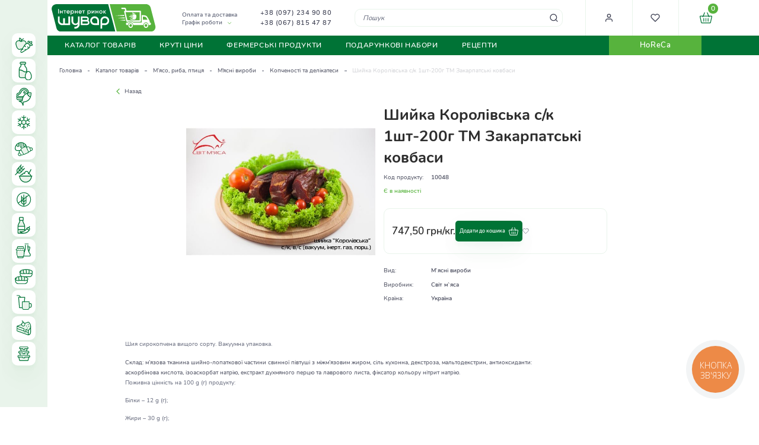

--- FILE ---
content_type: text/html; charset=UTF-8
request_url: https://vip.shuvar.com/shiya-sv-t-m-yasa-s-k-1-sht-200-g
body_size: 38864
content:
<!doctype html>
<html lang="uk">
    <head prefix="og: http://ogp.me/ns# fb: http://ogp.me/ns/fb# product: http://ogp.me/ns/product#">
                <meta charset="utf-8"/>
<meta name="title" content="Шийка Королівська с/к 1шт-200г ТМ Закарпатські ковбаси купити у Львові ᐉ Інтернет ринок Шувар"/>
<meta name="description" content="Купити Шийка Королівська с/к 1шт-200г ТМ Закарпатські ковбаси на Шуварі за доступними цінами ⭐ Швидка доставка по Львову та Львівській області ✅ Гарантія ✔️ Висока якість зберігання"/>
<meta name="robots" content="INDEX,FOLLOW"/>
<meta name="viewport" content="width=device-width, initial-scale=1"/>
<meta name="format-detection" content="telephone=no"/>
<title>Шийка Королівська с/к 1шт-200г ТМ Закарпатські ковбаси купити у Львові ᐉ Інтернет ринок Шувар</title>
<link  rel="preload"    href="https://vip.shuvar.com/static/version1763388157/_cache/merged/513ac35b35b828f6f3c13c5aebee3636.min.css" as="style"/><link  rel="stylesheet" type="text/css"  media="all" href="https://vip.shuvar.com/static/version1763388157/_cache/merged/513ac35b35b828f6f3c13c5aebee3636.min.css" />
<link  rel="preload"    href="https://vip.shuvar.com/static/version1763388157/frontend/Shuvar/theme/uk_UA/css/styles-l.min.css" as="style"/><link  rel="stylesheet" type="text/css"  media="screen and (min-width: 768px)" href="https://vip.shuvar.com/static/version1763388157/frontend/Shuvar/theme/uk_UA/css/styles-l.min.css" />







<link  rel="icon" type="image/x-icon" href="https://vip.shuvar.com/media/favicon/stores/1/favicon_1.png" />
<link  rel="shortcut icon" type="image/x-icon" href="https://vip.shuvar.com/media/favicon/stores/1/favicon_1.png" />
<!-- Google Tag Manager -->

<!-- End Google Tag Manager -->

<!-- Google tag (gtag.js) -->



<!-- Meta Pixel Code -->

<noscript><img height="1" width="1" style="display:none"
src="https://www.facebook.com/tr?id=265804852177887&ev=PageView&noscript=1"
/></noscript>
<!-- End Meta Pixel Code -->


<!-- Product Structured Data by Mageplaza SEO-->        <!-- Google Tag Manager -->
    
                    
        <!-- End Google Tag Manager -->
<!-- Google Tag Manager -->

<!-- End Google Tag Manager -->    


<meta property="og:type" content="product" />
<meta property="og:title"
      content="&#x0428;&#x0438;&#x0439;&#x043A;&#x0430;&#x20;&#x041A;&#x043E;&#x0440;&#x043E;&#x043B;&#x0456;&#x0432;&#x0441;&#x044C;&#x043A;&#x0430;&#x20;&#x0441;&#x2F;&#x043A;&#x20;1&#x0448;&#x0442;-200&#x0433;&#x20;&#x0422;&#x041C;&#x20;&#x0417;&#x0430;&#x043A;&#x0430;&#x0440;&#x043F;&#x0430;&#x0442;&#x0441;&#x044C;&#x043A;&#x0456;&#x20;&#x043A;&#x043E;&#x0432;&#x0431;&#x0430;&#x0441;&#x0438;" />
<meta property="og:image"
      content="https://vip.shuvar.com/media/catalog/product/cache/1ce8f27ed5b4669729f4a9b4d837d33f/S/h/Shyya-sk_-_1-sht-200h_.jpg" />
<meta property="og:description"
      content="" />
<meta property="og:url" content="https://vip.shuvar.com/shiya-sv-t-m-yasa-s-k-1-sht-200-g" />
    <meta property="product:price:amount" content="747.5"/>
    <meta property="product:price:currency"
      content="UAH"/>
    </head>
    <body data-container="body"
          data-mage-init='{"loaderAjax": {}, "loader": { "icon": "https://vip.shuvar.com/static/version1763388157/frontend/Shuvar/theme/uk_UA/images/loader-2.gif"}}'
        id="html-body" class="catalog-product-view product-shiya-sv-t-m-yasa-s-k-1-sht-200-g page-layout-1column">
        <!-- Google Tag Manager (noscript) -->
<noscript><iframe src="https://www.googletagmanager.com/ns.html?id=GTM-57M9T87"
height="0" width="0" style="display:none;visibility:hidden"></iframe></noscript>
<!-- End Google Tag Manager (noscript) -->        


    <!-- Google Tag Manager (noscript) -->
            <noscript><iframe src="https://www.googletagmanager.com/ns.html?id=GTM-57M9T87"
                          height="0" width="0" style="display:none;visibility:hidden"></iframe></noscript>
        <!-- End Google Tag Manager (noscript) -->
    



<div class="cookie-status-message" id="cookie-status">
    The store will not work correctly when cookies are disabled.</div>




    <noscript>
        <div class="message global noscript">
            <div class="content">
                <p>
                    <strong>JavaScript seems to be disabled in your browser.</strong>
                    <span>
                        For the best experience on our site, be sure to turn on Javascript in your browser.                    </span>
                </p>
            </div>
        </div>
    </noscript>

<div class="page-wrapper">
<div class="leftbar_menu_wrapper">
	<nav class="left_navigation">
		<ul class="left_navigation_container">
			<div class="mobile_left_menu_items_title"><span class="item_title_btn">Каталог</span><a href="javascript:void(0);" class="close_mobile_left_menu_btn"><svg width="16" height="16" viewBox="0 0 16 16" fill="none" xmlns="http://www.w3.org/2000/svg"><path d="M12 4L4 12" stroke="#2D2D2D" stroke-linecap="round" stroke-linejoin="round"/><path d="M4 4L12 12" stroke="#2D2D2D" stroke-linecap="round" stroke-linejoin="round"/></svg></a></div><li  class="level0 nav-1-1 category-item first parent"><a href="https://vip.shuvar.com/katalog-tovariv/frukti-ta-ovochi" ><span class="cat_img"><img src="https://vip.shuvar.com/static/version1763388157/frontend/Shuvar/theme/uk_UA/Creative_LeftBarMenu/images/category_images/frukty_ovochi.svg"/></span><span class="cat_name">Фрукти та овочі</span><span class="mobile_menu_child_btn"><svg width="16" height="16" viewBox="0 0 16 16" fill="none" xmlns="http://www.w3.org/2000/svg"><path d="M6 12L10 8L6 4" stroke="#5D6275" stroke-width="1.33333" stroke-linecap="round" stroke-linejoin="round"/></svg></span></a><ul class="level1 submenu"><div class="mobile_left_menu_items_title"><a href="javascript:void(0);" class="back_to_parent_menu_btn"><svg width="24" height="24" viewBox="0 0 24 24" fill="none" xmlns="http://www.w3.org/2000/svg"><path d="M19 12H5" stroke="#5D6275" stroke-linecap="round" stroke-linejoin="round"/><path d="M12 5L5 12L12 19" stroke="#5D6275" stroke-linecap="round" stroke-linejoin="round"/></svg></a><span class="item_title_btn back_to_parent">Фрукти та овочі</span><a href="javascript:void(0);" class="close_mobile_left_menu_btn"><svg width="16" height="16" viewBox="0 0 16 16" fill="none" xmlns="http://www.w3.org/2000/svg"><path d="M12 4L4 12" stroke="#2D2D2D" stroke-linecap="round" stroke-linejoin="round"/><path d="M4 4L12 12" stroke="#2D2D2D" stroke-linecap="round" stroke-linejoin="round"/></svg></a></div><li  class="level1 nav-1-1-1 category-item first parent"><a href="https://vip.shuvar.com/katalog-tovariv/frukti-ta-ovochi/ovochi" ><span class="cat_name">Овочі</span><span class="mobile_menu_child_btn"><svg width="16" height="16" viewBox="0 0 16 16" fill="none" xmlns="http://www.w3.org/2000/svg"><path d="M6 12L10 8L6 4" stroke="#5D6275" stroke-width="1.33333" stroke-linecap="round" stroke-linejoin="round"/></svg></span></a><ul class="level2 submenu"><div class="mobile_left_menu_items_title"><a href="javascript:void(0);" class="back_to_parent_menu_btn"><svg width="24" height="24" viewBox="0 0 24 24" fill="none" xmlns="http://www.w3.org/2000/svg"><path d="M19 12H5" stroke="#5D6275" stroke-linecap="round" stroke-linejoin="round"/><path d="M12 5L5 12L12 19" stroke="#5D6275" stroke-linecap="round" stroke-linejoin="round"/></svg></a><span class="item_title_btn back_to_parent">Овочі</span><a href="javascript:void(0);" class="close_mobile_left_menu_btn"><svg width="16" height="16" viewBox="0 0 16 16" fill="none" xmlns="http://www.w3.org/2000/svg"><path d="M12 4L4 12" stroke="#2D2D2D" stroke-linecap="round" stroke-linejoin="round"/><path d="M4 4L12 12" stroke="#2D2D2D" stroke-linecap="round" stroke-linejoin="round"/></svg></a></div><li  class="level2 nav-1-1-1-1 category-item first"><a href="https://vip.shuvar.com/katalog-tovariv/frukti-ta-ovochi/ovochi/svizhi-ovochi" ><span class="cat_name">Свіжі овочі</span></a></li><li  class="level2 nav-1-1-1-2 category-item"><a href="https://vip.shuvar.com/katalog-tovariv/frukti-ta-ovochi/ovochi/miti-ta-fasovani-ovochi" ><span class="cat_name">Миті та фасовані овочі</span></a></li><li  class="level2 nav-1-1-1-3 category-item last"><a href="https://vip.shuvar.com/katalog-tovariv/frukti-ta-ovochi/ovochi/zamorozheni-ovochi" ><span class="cat_name">Заморожені овочі</span></a></li></ul></li><li  class="level1 nav-1-1-2 category-item parent"><a href="https://vip.shuvar.com/katalog-tovariv/frukti-ta-ovochi/frukti" ><span class="cat_name">Фрукти</span><span class="mobile_menu_child_btn"><svg width="16" height="16" viewBox="0 0 16 16" fill="none" xmlns="http://www.w3.org/2000/svg"><path d="M6 12L10 8L6 4" stroke="#5D6275" stroke-width="1.33333" stroke-linecap="round" stroke-linejoin="round"/></svg></span></a><ul class="level2 submenu"><div class="mobile_left_menu_items_title"><a href="javascript:void(0);" class="back_to_parent_menu_btn"><svg width="24" height="24" viewBox="0 0 24 24" fill="none" xmlns="http://www.w3.org/2000/svg"><path d="M19 12H5" stroke="#5D6275" stroke-linecap="round" stroke-linejoin="round"/><path d="M12 5L5 12L12 19" stroke="#5D6275" stroke-linecap="round" stroke-linejoin="round"/></svg></a><span class="item_title_btn back_to_parent">Фрукти</span><a href="javascript:void(0);" class="close_mobile_left_menu_btn"><svg width="16" height="16" viewBox="0 0 16 16" fill="none" xmlns="http://www.w3.org/2000/svg"><path d="M12 4L4 12" stroke="#2D2D2D" stroke-linecap="round" stroke-linejoin="round"/><path d="M4 4L12 12" stroke="#2D2D2D" stroke-linecap="round" stroke-linejoin="round"/></svg></a></div><li  class="level2 nav-1-1-2-1 category-item first"><a href="https://vip.shuvar.com/katalog-tovariv/frukti-ta-ovochi/frukti/svizhi-frukti" ><span class="cat_name">Свіжі фрукти</span></a></li><li  class="level2 nav-1-1-2-2 category-item last"><a href="https://vip.shuvar.com/katalog-tovariv/frukti-ta-ovochi/frukti/zamorozheni-frukti" ><span class="cat_name">Заморожені фрукти</span></a></li></ul></li><li  class="level1 nav-1-1-3 category-item"><a href="https://vip.shuvar.com/katalog-tovariv/frukti-ta-ovochi/zelen" ><span class="cat_name">Зелень</span></a></li><li  class="level1 nav-1-1-4 category-item"><a href="https://vip.shuvar.com/katalog-tovariv/frukti-ta-ovochi/gribi" ><span class="cat_name">Гриби</span></a></li><li  class="level1 nav-1-1-5 category-item"><a href="https://vip.shuvar.com/katalog-tovariv/frukti-ta-ovochi/suhofrukti-ta-cukati" ><span class="cat_name">Сухофрукти та цукати</span></a></li><li  class="level1 nav-1-1-6 category-item"><a href="https://vip.shuvar.com/katalog-tovariv/frukti-ta-ovochi/gorihi-ta-nasinnja" ><span class="cat_name">Горіхи та насіння</span></a></li><li  class="level1 nav-1-1-7 category-item last"><a href="https://vip.shuvar.com/katalog-tovariv/frukti-ta-ovochi/bobovi" ><span class="cat_name">Бобові</span></a></li></ul></li><li  class="level0 nav-1-2 category-item parent"><a href="https://vip.shuvar.com/katalog-tovariv/molochne-ta-jajcja" ><span class="cat_img"><img src="https://vip.shuvar.com/static/version1763388157/frontend/Shuvar/theme/uk_UA/Creative_LeftBarMenu/images/category_images/molochne_jajca.svg"/></span><span class="cat_name">Молочне та яйця</span><span class="mobile_menu_child_btn"><svg width="16" height="16" viewBox="0 0 16 16" fill="none" xmlns="http://www.w3.org/2000/svg"><path d="M6 12L10 8L6 4" stroke="#5D6275" stroke-width="1.33333" stroke-linecap="round" stroke-linejoin="round"/></svg></span></a><ul class="level1 submenu"><div class="mobile_left_menu_items_title"><a href="javascript:void(0);" class="back_to_parent_menu_btn"><svg width="24" height="24" viewBox="0 0 24 24" fill="none" xmlns="http://www.w3.org/2000/svg"><path d="M19 12H5" stroke="#5D6275" stroke-linecap="round" stroke-linejoin="round"/><path d="M12 5L5 12L12 19" stroke="#5D6275" stroke-linecap="round" stroke-linejoin="round"/></svg></a><span class="item_title_btn back_to_parent">Молочне та яйця</span><a href="javascript:void(0);" class="close_mobile_left_menu_btn"><svg width="16" height="16" viewBox="0 0 16 16" fill="none" xmlns="http://www.w3.org/2000/svg"><path d="M12 4L4 12" stroke="#2D2D2D" stroke-linecap="round" stroke-linejoin="round"/><path d="M4 4L12 12" stroke="#2D2D2D" stroke-linecap="round" stroke-linejoin="round"/></svg></a></div><li  class="level1 nav-1-2-1 category-item first"><a href="https://vip.shuvar.com/katalog-tovariv/molochne-ta-jajcja/maslo-ta-margarin" ><span class="cat_name">Масло та маргарин</span></a></li><li  class="level1 nav-1-2-2 category-item"><a href="https://vip.shuvar.com/katalog-tovariv/molochne-ta-jajcja/moloko-ta-vershki" ><span class="cat_name">Молоко та вершки</span></a></li><li  class="level1 nav-1-2-3 category-item"><a href="https://vip.shuvar.com/katalog-tovariv/molochne-ta-jajcja/smetana-kefir-jogurti" ><span class="cat_name">Сметана, кефір, йогурти</span></a></li><li  class="level1 nav-1-2-4 category-item"><a href="https://vip.shuvar.com/katalog-tovariv/molochne-ta-jajcja/sir" ><span class="cat_name">Сир</span></a></li><li  class="level1 nav-1-2-5 category-item last"><a href="https://vip.shuvar.com/katalog-tovariv/molochne-ta-jajcja/jajcja" ><span class="cat_name">Яйця</span></a></li></ul></li><li  class="level0 nav-1-3 category-item parent"><a href="https://vip.shuvar.com/katalog-tovariv/m-jaso-riba-pticja" ><span class="cat_img"><img src="https://vip.shuvar.com/static/version1763388157/frontend/Shuvar/theme/uk_UA/Creative_LeftBarMenu/images/category_images/mjaso_ryba_ptyca.svg"/></span><span class="cat_name">М’ясо, риба, птиця</span><span class="mobile_menu_child_btn"><svg width="16" height="16" viewBox="0 0 16 16" fill="none" xmlns="http://www.w3.org/2000/svg"><path d="M6 12L10 8L6 4" stroke="#5D6275" stroke-width="1.33333" stroke-linecap="round" stroke-linejoin="round"/></svg></span></a><ul class="level1 submenu"><div class="mobile_left_menu_items_title"><a href="javascript:void(0);" class="back_to_parent_menu_btn"><svg width="24" height="24" viewBox="0 0 24 24" fill="none" xmlns="http://www.w3.org/2000/svg"><path d="M19 12H5" stroke="#5D6275" stroke-linecap="round" stroke-linejoin="round"/><path d="M12 5L5 12L12 19" stroke="#5D6275" stroke-linecap="round" stroke-linejoin="round"/></svg></a><span class="item_title_btn back_to_parent">М’ясо, риба, птиця</span><a href="javascript:void(0);" class="close_mobile_left_menu_btn"><svg width="16" height="16" viewBox="0 0 16 16" fill="none" xmlns="http://www.w3.org/2000/svg"><path d="M12 4L4 12" stroke="#2D2D2D" stroke-linecap="round" stroke-linejoin="round"/><path d="M4 4L12 12" stroke="#2D2D2D" stroke-linecap="round" stroke-linejoin="round"/></svg></a></div><li  class="level1 nav-1-3-1 category-item first parent"><a href="https://vip.shuvar.com/katalog-tovariv/m-jaso-riba-pticja/svizhe-m-jaso" ><span class="cat_name">Свіже м’ясо</span><span class="mobile_menu_child_btn"><svg width="16" height="16" viewBox="0 0 16 16" fill="none" xmlns="http://www.w3.org/2000/svg"><path d="M6 12L10 8L6 4" stroke="#5D6275" stroke-width="1.33333" stroke-linecap="round" stroke-linejoin="round"/></svg></span></a><ul class="level2 submenu"><div class="mobile_left_menu_items_title"><a href="javascript:void(0);" class="back_to_parent_menu_btn"><svg width="24" height="24" viewBox="0 0 24 24" fill="none" xmlns="http://www.w3.org/2000/svg"><path d="M19 12H5" stroke="#5D6275" stroke-linecap="round" stroke-linejoin="round"/><path d="M12 5L5 12L12 19" stroke="#5D6275" stroke-linecap="round" stroke-linejoin="round"/></svg></a><span class="item_title_btn back_to_parent">Свіже м’ясо</span><a href="javascript:void(0);" class="close_mobile_left_menu_btn"><svg width="16" height="16" viewBox="0 0 16 16" fill="none" xmlns="http://www.w3.org/2000/svg"><path d="M12 4L4 12" stroke="#2D2D2D" stroke-linecap="round" stroke-linejoin="round"/><path d="M4 4L12 12" stroke="#2D2D2D" stroke-linecap="round" stroke-linejoin="round"/></svg></a></div><li  class="level2 nav-1-3-1-1 category-item first"><a href="https://vip.shuvar.com/katalog-tovariv/m-jaso-riba-pticja/svizhe-m-jaso/kurjatina" ><span class="cat_name">Курка та інша птиця</span></a></li><li  class="level2 nav-1-3-1-2 category-item"><a href="https://vip.shuvar.com/katalog-tovariv/m-jaso-riba-pticja/svizhe-m-jaso/jalovichina" ><span class="cat_name">Яловичина та телятина</span></a></li><li  class="level2 nav-1-3-1-3 category-item"><a href="https://vip.shuvar.com/katalog-tovariv/m-jaso-riba-pticja/svizhe-m-jaso/svinina" ><span class="cat_name">Свинина </span></a></li><li  class="level2 nav-1-3-1-4 category-item last"><a href="https://vip.shuvar.com/katalog-tovariv/m-jaso-riba-pticja/svizhe-m-jaso/inshe-m-jaso" ><span class="cat_name">Інше м&#039;ясо</span></a></li></ul></li><li  class="level1 nav-1-3-2 category-item parent"><a href="https://vip.shuvar.com/katalog-tovariv/m-jaso-riba-pticja/m-jasni-virobi" ><span class="cat_name">М&#039;ясні вироби</span><span class="mobile_menu_child_btn"><svg width="16" height="16" viewBox="0 0 16 16" fill="none" xmlns="http://www.w3.org/2000/svg"><path d="M6 12L10 8L6 4" stroke="#5D6275" stroke-width="1.33333" stroke-linecap="round" stroke-linejoin="round"/></svg></span></a><ul class="level2 submenu"><div class="mobile_left_menu_items_title"><a href="javascript:void(0);" class="back_to_parent_menu_btn"><svg width="24" height="24" viewBox="0 0 24 24" fill="none" xmlns="http://www.w3.org/2000/svg"><path d="M19 12H5" stroke="#5D6275" stroke-linecap="round" stroke-linejoin="round"/><path d="M12 5L5 12L12 19" stroke="#5D6275" stroke-linecap="round" stroke-linejoin="round"/></svg></a><span class="item_title_btn back_to_parent">М'ясні вироби</span><a href="javascript:void(0);" class="close_mobile_left_menu_btn"><svg width="16" height="16" viewBox="0 0 16 16" fill="none" xmlns="http://www.w3.org/2000/svg"><path d="M12 4L4 12" stroke="#2D2D2D" stroke-linecap="round" stroke-linejoin="round"/><path d="M4 4L12 12" stroke="#2D2D2D" stroke-linecap="round" stroke-linejoin="round"/></svg></a></div><li  class="level2 nav-1-3-2-1 category-item first"><a href="https://vip.shuvar.com/katalog-tovariv/m-jaso-riba-pticja/m-jasni-virobi/kovbasa" ><span class="cat_name">Ковбаса</span></a></li><li  class="level2 nav-1-3-2-2 category-item"><a href="https://vip.shuvar.com/katalog-tovariv/m-jaso-riba-pticja/m-jasni-virobi/sardelki-ta-sosyski" ><span class="cat_name">Сардельки та сосиски</span></a></li><li  class="level2 nav-1-3-2-3 category-item last"><a href="https://vip.shuvar.com/katalog-tovariv/m-jaso-riba-pticja/m-jasni-virobi/kopchenosti-ta-delikatesy" ><span class="cat_name">Копченості та делікатеси</span></a></li></ul></li><li  class="level1 nav-1-3-3 category-item last parent"><a href="https://vip.shuvar.com/katalog-tovariv/m-jaso-riba-pticja/riba" ><span class="cat_name">Риба</span><span class="mobile_menu_child_btn"><svg width="16" height="16" viewBox="0 0 16 16" fill="none" xmlns="http://www.w3.org/2000/svg"><path d="M6 12L10 8L6 4" stroke="#5D6275" stroke-width="1.33333" stroke-linecap="round" stroke-linejoin="round"/></svg></span></a><ul class="level2 submenu"><div class="mobile_left_menu_items_title"><a href="javascript:void(0);" class="back_to_parent_menu_btn"><svg width="24" height="24" viewBox="0 0 24 24" fill="none" xmlns="http://www.w3.org/2000/svg"><path d="M19 12H5" stroke="#5D6275" stroke-linecap="round" stroke-linejoin="round"/><path d="M12 5L5 12L12 19" stroke="#5D6275" stroke-linecap="round" stroke-linejoin="round"/></svg></a><span class="item_title_btn back_to_parent">Риба</span><a href="javascript:void(0);" class="close_mobile_left_menu_btn"><svg width="16" height="16" viewBox="0 0 16 16" fill="none" xmlns="http://www.w3.org/2000/svg"><path d="M12 4L4 12" stroke="#2D2D2D" stroke-linecap="round" stroke-linejoin="round"/><path d="M4 4L12 12" stroke="#2D2D2D" stroke-linecap="round" stroke-linejoin="round"/></svg></a></div><li  class="level2 nav-1-3-3-1 category-item first"><a href="https://vip.shuvar.com/katalog-tovariv/m-jaso-riba-pticja/riba/zhiva-ta-oholodzhena-riba" ><span class="cat_name">Жива та охолоджена риба </span></a></li><li  class="level2 nav-1-3-3-2 category-item"><a href="https://vip.shuvar.com/katalog-tovariv/m-jaso-riba-pticja/riba/morozhena-riba" ><span class="cat_name">Морожена риба</span></a></li><li  class="level2 nav-1-3-3-3 category-item"><a href="https://vip.shuvar.com/katalog-tovariv/m-jaso-riba-pticja/riba/kopchena-riba" ><span class="cat_name">Копчена риба</span></a></li><li  class="level2 nav-1-3-3-4 category-item"><a href="https://vip.shuvar.com/katalog-tovariv/m-jaso-riba-pticja/riba/sushena-ta-v-jalena-riba" ><span class="cat_name">Сушена та в’ялена риба</span></a></li><li  class="level2 nav-1-3-3-5 category-item"><a href="https://vip.shuvar.com/katalog-tovariv/m-jaso-riba-pticja/riba/ribni-delikatesi" ><span class="cat_name">Рибні делікатеси</span></a></li><li  class="level2 nav-1-3-3-6 category-item"><a href="https://vip.shuvar.com/katalog-tovariv/m-jaso-riba-pticja/riba/moreprodukti" ><span class="cat_name">Морепродукти</span></a></li><li  class="level2 nav-1-3-3-7 category-item last"><a href="https://vip.shuvar.com/katalog-tovariv/m-jaso-riba-pticja/riba/ikra" ><span class="cat_name">Ікра</span></a></li></ul></li></ul></li><li  class="level0 nav-1-4 category-item parent"><a href="https://vip.shuvar.com/katalog-tovariv/zamorozhena-produkcija" ><span class="cat_img"><img src="https://vip.shuvar.com/static/version1763388157/frontend/Shuvar/theme/uk_UA/Creative_LeftBarMenu/images/category_images/zamorozena_produkcija.svg"/></span><span class="cat_name">Заморожена продукція</span><span class="mobile_menu_child_btn"><svg width="16" height="16" viewBox="0 0 16 16" fill="none" xmlns="http://www.w3.org/2000/svg"><path d="M6 12L10 8L6 4" stroke="#5D6275" stroke-width="1.33333" stroke-linecap="round" stroke-linejoin="round"/></svg></span></a><ul class="level1 submenu"><div class="mobile_left_menu_items_title"><a href="javascript:void(0);" class="back_to_parent_menu_btn"><svg width="24" height="24" viewBox="0 0 24 24" fill="none" xmlns="http://www.w3.org/2000/svg"><path d="M19 12H5" stroke="#5D6275" stroke-linecap="round" stroke-linejoin="round"/><path d="M12 5L5 12L12 19" stroke="#5D6275" stroke-linecap="round" stroke-linejoin="round"/></svg></a><span class="item_title_btn back_to_parent">Заморожена продукція</span><a href="javascript:void(0);" class="close_mobile_left_menu_btn"><svg width="16" height="16" viewBox="0 0 16 16" fill="none" xmlns="http://www.w3.org/2000/svg"><path d="M12 4L4 12" stroke="#2D2D2D" stroke-linecap="round" stroke-linejoin="round"/><path d="M4 4L12 12" stroke="#2D2D2D" stroke-linecap="round" stroke-linejoin="round"/></svg></a></div><li  class="level1 nav-1-4-1 category-item first"><a href="https://vip.shuvar.com/katalog-tovariv/zamorozhena-produkcija/tisto" ><span class="cat_name">Тісто</span></a></li><li  class="level1 nav-1-4-2 category-item"><a href="https://vip.shuvar.com/katalog-tovariv/zamorozhena-produkcija/ovochi" ><span class="cat_name">Овочі</span></a></li><li  class="level1 nav-1-4-3 category-item"><a href="https://vip.shuvar.com/katalog-tovariv/zamorozhena-produkcija/frukti-ta-jagodi" ><span class="cat_name">Заморожені ягоди</span></a></li><li  class="level1 nav-1-4-4 category-item"><a href="https://vip.shuvar.com/katalog-tovariv/zamorozhena-produkcija/gribi" ><span class="cat_name">Гриби</span></a></li><li  class="level1 nav-1-4-5 category-item"><a href="https://vip.shuvar.com/katalog-tovariv/zamorozhena-produkcija/napivfabrikati" ><span class="cat_name">Напівфабрикати</span></a></li><li  class="level1 nav-1-4-6 category-item last"><a href="https://vip.shuvar.com/katalog-tovariv/zamorozhena-produkcija/morozivo" ><span class="cat_name">Морозиво</span></a></li></ul></li><li  class="level0 nav-1-5 category-item parent"><a href="https://vip.shuvar.com/katalog-tovariv/hlib-ta-vipichka" ><span class="cat_img"><img src="https://vip.shuvar.com/static/version1763388157/frontend/Shuvar/theme/uk_UA/Creative_LeftBarMenu/images/category_images/hlib_vypichka.svg"/></span><span class="cat_name">Хліб та випічка</span><span class="mobile_menu_child_btn"><svg width="16" height="16" viewBox="0 0 16 16" fill="none" xmlns="http://www.w3.org/2000/svg"><path d="M6 12L10 8L6 4" stroke="#5D6275" stroke-width="1.33333" stroke-linecap="round" stroke-linejoin="round"/></svg></span></a><ul class="level1 submenu"><div class="mobile_left_menu_items_title"><a href="javascript:void(0);" class="back_to_parent_menu_btn"><svg width="24" height="24" viewBox="0 0 24 24" fill="none" xmlns="http://www.w3.org/2000/svg"><path d="M19 12H5" stroke="#5D6275" stroke-linecap="round" stroke-linejoin="round"/><path d="M12 5L5 12L12 19" stroke="#5D6275" stroke-linecap="round" stroke-linejoin="round"/></svg></a><span class="item_title_btn back_to_parent">Хліб та випічка</span><a href="javascript:void(0);" class="close_mobile_left_menu_btn"><svg width="16" height="16" viewBox="0 0 16 16" fill="none" xmlns="http://www.w3.org/2000/svg"><path d="M12 4L4 12" stroke="#2D2D2D" stroke-linecap="round" stroke-linejoin="round"/><path d="M4 4L12 12" stroke="#2D2D2D" stroke-linecap="round" stroke-linejoin="round"/></svg></a></div><li  class="level1 nav-1-5-1 category-item first"><a href="https://vip.shuvar.com/katalog-tovariv/hlib-ta-vipichka/bilij-hlib" ><span class="cat_name">Білий хліб</span></a></li><li  class="level1 nav-1-5-2 category-item"><a href="https://vip.shuvar.com/katalog-tovariv/hlib-ta-vipichka/chornij-hlib" ><span class="cat_name">Чорний хліб</span></a></li><li  class="level1 nav-1-5-3 category-item"><a href="https://vip.shuvar.com/katalog-tovariv/hlib-ta-vipichka/hlib-na-zakvasci" ><span class="cat_name">Хліб на заквасці</span></a></li><li  class="level1 nav-1-5-4 category-item"><a href="https://vip.shuvar.com/katalog-tovariv/hlib-ta-vipichka/pita" ><span class="cat_name">Лаваш</span></a></li><li  class="level1 nav-1-5-5 category-item last"><a href="https://vip.shuvar.com/katalog-tovariv/hlib-ta-vipichka/bulochki-ta-kruasani" ><span class="cat_name">Булочки та круасани</span></a></li></ul></li><li  class="level0 nav-1-6 category-item parent"><a href="https://vip.shuvar.com/katalog-tovariv/bakalija" ><span class="cat_img"><img src="https://vip.shuvar.com/static/version1763388157/frontend/Shuvar/theme/uk_UA/Creative_LeftBarMenu/images/category_images/bakalija.svg"/></span><span class="cat_name">Бакалія</span><span class="mobile_menu_child_btn"><svg width="16" height="16" viewBox="0 0 16 16" fill="none" xmlns="http://www.w3.org/2000/svg"><path d="M6 12L10 8L6 4" stroke="#5D6275" stroke-width="1.33333" stroke-linecap="round" stroke-linejoin="round"/></svg></span></a><ul class="level1 submenu"><div class="mobile_left_menu_items_title"><a href="javascript:void(0);" class="back_to_parent_menu_btn"><svg width="24" height="24" viewBox="0 0 24 24" fill="none" xmlns="http://www.w3.org/2000/svg"><path d="M19 12H5" stroke="#5D6275" stroke-linecap="round" stroke-linejoin="round"/><path d="M12 5L5 12L12 19" stroke="#5D6275" stroke-linecap="round" stroke-linejoin="round"/></svg></a><span class="item_title_btn back_to_parent">Бакалія</span><a href="javascript:void(0);" class="close_mobile_left_menu_btn"><svg width="16" height="16" viewBox="0 0 16 16" fill="none" xmlns="http://www.w3.org/2000/svg"><path d="M12 4L4 12" stroke="#2D2D2D" stroke-linecap="round" stroke-linejoin="round"/><path d="M4 4L12 12" stroke="#2D2D2D" stroke-linecap="round" stroke-linejoin="round"/></svg></a></div><li  class="level1 nav-1-6-1 category-item first"><a href="https://vip.shuvar.com/katalog-tovariv/bakalija/boroshno" ><span class="cat_name">Борошно</span></a></li><li  class="level1 nav-1-6-2 category-item"><a href="https://vip.shuvar.com/katalog-tovariv/bakalija/makaroni" ><span class="cat_name">Макарони</span></a></li><li  class="level1 nav-1-6-3 category-item"><a href="https://vip.shuvar.com/katalog-tovariv/bakalija/cukor" ><span class="cat_name">Цукор</span></a></li><li  class="level1 nav-1-6-4 category-item"><a href="https://vip.shuvar.com/katalog-tovariv/bakalija/krupi" ><span class="cat_name">Крупи</span></a></li><li  class="level1 nav-1-6-5 category-item"><a href="https://vip.shuvar.com/katalog-tovariv/bakalija/suhi-snidanki" ><span class="cat_name">Сухі сніданки</span></a></li><li  class="level1 nav-1-6-6 category-item"><a href="https://vip.shuvar.com/katalog-tovariv/bakalija/dlja-vipichki-ta-desertiv" ><span class="cat_name">Для випічки та десертів</span></a></li><li  class="level1 nav-1-6-7 category-item last"><a href="https://vip.shuvar.com/katalog-tovariv/bakalija/nasinnja" ><span class="cat_name">Насіння</span></a></li></ul></li><li  class="level0 nav-1-7 category-item"><a href="https://vip.shuvar.com/katalog-tovariv/bezgljutenovi-produkti" ><span class="cat_img"><img src="https://vip.shuvar.com/static/version1763388157/frontend/Shuvar/theme/uk_UA/Creative_LeftBarMenu/images/category_images/bezglutenovi_produkty.svg"/></span><span class="cat_name">Безглютенові продукти</span></a></li><li  class="level0 nav-1-8 category-item parent"><a href="https://vip.shuvar.com/katalog-tovariv/sousi-ta-specii" ><span class="cat_img"><img src="https://vip.shuvar.com/static/version1763388157/frontend/Shuvar/theme/uk_UA/Creative_LeftBarMenu/images/category_images/sousy_specii.svg"/></span><span class="cat_name">Соуси та спеції</span><span class="mobile_menu_child_btn"><svg width="16" height="16" viewBox="0 0 16 16" fill="none" xmlns="http://www.w3.org/2000/svg"><path d="M6 12L10 8L6 4" stroke="#5D6275" stroke-width="1.33333" stroke-linecap="round" stroke-linejoin="round"/></svg></span></a><ul class="level1 submenu"><div class="mobile_left_menu_items_title"><a href="javascript:void(0);" class="back_to_parent_menu_btn"><svg width="24" height="24" viewBox="0 0 24 24" fill="none" xmlns="http://www.w3.org/2000/svg"><path d="M19 12H5" stroke="#5D6275" stroke-linecap="round" stroke-linejoin="round"/><path d="M12 5L5 12L12 19" stroke="#5D6275" stroke-linecap="round" stroke-linejoin="round"/></svg></a><span class="item_title_btn back_to_parent">Соуси та спеції</span><a href="javascript:void(0);" class="close_mobile_left_menu_btn"><svg width="16" height="16" viewBox="0 0 16 16" fill="none" xmlns="http://www.w3.org/2000/svg"><path d="M12 4L4 12" stroke="#2D2D2D" stroke-linecap="round" stroke-linejoin="round"/><path d="M4 4L12 12" stroke="#2D2D2D" stroke-linecap="round" stroke-linejoin="round"/></svg></a></div><li  class="level1 nav-1-8-1 category-item first"><a href="https://vip.shuvar.com/katalog-tovariv/sousi-ta-specii/majonez" ><span class="cat_name">Майонез </span></a></li><li  class="level1 nav-1-8-2 category-item"><a href="https://vip.shuvar.com/katalog-tovariv/sousi-ta-specii/ketchup" ><span class="cat_name">Кетчуп</span></a></li><li  class="level1 nav-1-8-3 category-item"><a href="https://vip.shuvar.com/katalog-tovariv/sousi-ta-specii/sousi" ><span class="cat_name">Соуси</span></a></li><li  class="level1 nav-1-8-4 category-item last"><a href="https://vip.shuvar.com/katalog-tovariv/sousi-ta-specii/pripravi-ta-specii" ><span class="cat_name">Приправи та спеції</span></a></li></ul></li><li  class="level0 nav-1-9 category-item parent"><a href="https://vip.shuvar.com/katalog-tovariv/konservi-olija-ocet" ><span class="cat_img"><img src="https://vip.shuvar.com/static/version1763388157/frontend/Shuvar/theme/uk_UA/Creative_LeftBarMenu/images/category_images/konservy_olija_ocet.svg"/></span><span class="cat_name">Консерви, олія, оцет</span><span class="mobile_menu_child_btn"><svg width="16" height="16" viewBox="0 0 16 16" fill="none" xmlns="http://www.w3.org/2000/svg"><path d="M6 12L10 8L6 4" stroke="#5D6275" stroke-width="1.33333" stroke-linecap="round" stroke-linejoin="round"/></svg></span></a><ul class="level1 submenu"><div class="mobile_left_menu_items_title"><a href="javascript:void(0);" class="back_to_parent_menu_btn"><svg width="24" height="24" viewBox="0 0 24 24" fill="none" xmlns="http://www.w3.org/2000/svg"><path d="M19 12H5" stroke="#5D6275" stroke-linecap="round" stroke-linejoin="round"/><path d="M12 5L5 12L12 19" stroke="#5D6275" stroke-linecap="round" stroke-linejoin="round"/></svg></a><span class="item_title_btn back_to_parent">Консерви, олія, оцет</span><a href="javascript:void(0);" class="close_mobile_left_menu_btn"><svg width="16" height="16" viewBox="0 0 16 16" fill="none" xmlns="http://www.w3.org/2000/svg"><path d="M12 4L4 12" stroke="#2D2D2D" stroke-linecap="round" stroke-linejoin="round"/><path d="M4 4L12 12" stroke="#2D2D2D" stroke-linecap="round" stroke-linejoin="round"/></svg></a></div><li  class="level1 nav-1-9-1 category-item first"><a href="https://vip.shuvar.com/katalog-tovariv/konservi-olija-ocet/olija-ta-ocet" ><span class="cat_name">Олія та оцет</span></a></li><li  class="level1 nav-1-9-2 category-item"><a href="https://vip.shuvar.com/katalog-tovariv/konservi-olija-ocet/konservacija" ><span class="cat_name">Консервація</span></a></li><li  class="level1 nav-1-9-3 category-item"><a href="https://vip.shuvar.com/katalog-tovariv/konservi-olija-ocet/m-jasni-konservi" ><span class="cat_name">М&#039;ясні консерви</span></a></li><li  class="level1 nav-1-9-4 category-item"><a href="https://vip.shuvar.com/katalog-tovariv/konservi-olija-ocet/ribni-konservi" ><span class="cat_name">Рибні консерви</span></a></li><li  class="level1 nav-1-9-5 category-item"><a href="https://vip.shuvar.com/katalog-tovariv/konservi-olija-ocet/solinnja" ><span class="cat_name">Соління</span></a></li><li  class="level1 nav-1-9-6 category-item"><a href="https://vip.shuvar.com/katalog-tovariv/konservi-olija-ocet/med-natural-nij" ><span class="cat_name">Мед натуральний</span></a></li><li  class="level1 nav-1-9-7 category-item last"><a href="https://vip.shuvar.com/katalog-tovariv/konservi-olija-ocet/varennja-dzhemi" ><span class="cat_name">Варення, джеми, повидло</span></a></li></ul></li><li  class="level0 nav-1-10 category-item"><a href="https://vip.shuvar.com/katalog-tovariv/vse-dlja-sushi" ><span class="cat_img"><img src="https://vip.shuvar.com/static/version1763388157/frontend/Shuvar/theme/uk_UA/Creative_LeftBarMenu/images/category_images/vse-dlja-sushi.svg"/></span><span class="cat_name">Все для суші</span></a></li><li  class="level0 nav-1-11 category-item parent"><a href="https://vip.shuvar.com/katalog-tovariv/napoi" ><span class="cat_img"><img src="https://vip.shuvar.com/static/version1763388157/frontend/Shuvar/theme/uk_UA/Creative_LeftBarMenu/images/category_images/napoi.svg"/></span><span class="cat_name">Напої</span><span class="mobile_menu_child_btn"><svg width="16" height="16" viewBox="0 0 16 16" fill="none" xmlns="http://www.w3.org/2000/svg"><path d="M6 12L10 8L6 4" stroke="#5D6275" stroke-width="1.33333" stroke-linecap="round" stroke-linejoin="round"/></svg></span></a><ul class="level1 submenu"><div class="mobile_left_menu_items_title"><a href="javascript:void(0);" class="back_to_parent_menu_btn"><svg width="24" height="24" viewBox="0 0 24 24" fill="none" xmlns="http://www.w3.org/2000/svg"><path d="M19 12H5" stroke="#5D6275" stroke-linecap="round" stroke-linejoin="round"/><path d="M12 5L5 12L12 19" stroke="#5D6275" stroke-linecap="round" stroke-linejoin="round"/></svg></a><span class="item_title_btn back_to_parent">Напої</span><a href="javascript:void(0);" class="close_mobile_left_menu_btn"><svg width="16" height="16" viewBox="0 0 16 16" fill="none" xmlns="http://www.w3.org/2000/svg"><path d="M12 4L4 12" stroke="#2D2D2D" stroke-linecap="round" stroke-linejoin="round"/><path d="M4 4L12 12" stroke="#2D2D2D" stroke-linecap="round" stroke-linejoin="round"/></svg></a></div><li  class="level1 nav-1-11-1 category-item first"><a href="https://vip.shuvar.com/katalog-tovariv/napoi/soki" ><span class="cat_name">Соки</span></a></li><li  class="level1 nav-1-11-2 category-item"><a href="https://vip.shuvar.com/katalog-tovariv/napoi/mineral-na-voda" ><span class="cat_name">Мінеральна вода</span></a></li><li  class="level1 nav-1-11-3 category-item"><a href="https://vip.shuvar.com/katalog-tovariv/napoi/solodka-voda" ><span class="cat_name">Солодка вода</span></a></li><li  class="level1 nav-1-11-4 category-item"><a href="https://vip.shuvar.com/katalog-tovariv/napoi/kava" ><span class="cat_name">Кава</span></a></li><li  class="level1 nav-1-11-5 category-item"><a href="https://vip.shuvar.com/katalog-tovariv/napoi/chaj" ><span class="cat_name">Чай</span></a></li><li  class="level1 nav-1-11-6 category-item"><a href="https://vip.shuvar.com/katalog-tovariv/napoi/kakao" ><span class="cat_name">Какао</span></a></li><li  class="level1 nav-1-11-7 category-item last"><a href="https://vip.shuvar.com/katalog-tovariv/napoi/topingi" ><span class="cat_name">Топінги</span></a></li></ul></li><li  class="level0 nav-1-12 category-item parent"><a href="https://vip.shuvar.com/katalog-tovariv/solodoschi-ta-sneki" ><span class="cat_img"><img src="https://vip.shuvar.com/static/version1763388157/frontend/Shuvar/theme/uk_UA/Creative_LeftBarMenu/images/category_images/solodoshchi_sneky.svg"/></span><span class="cat_name">Солодощі та снеки</span><span class="mobile_menu_child_btn"><svg width="16" height="16" viewBox="0 0 16 16" fill="none" xmlns="http://www.w3.org/2000/svg"><path d="M6 12L10 8L6 4" stroke="#5D6275" stroke-width="1.33333" stroke-linecap="round" stroke-linejoin="round"/></svg></span></a><ul class="level1 submenu"><div class="mobile_left_menu_items_title"><a href="javascript:void(0);" class="back_to_parent_menu_btn"><svg width="24" height="24" viewBox="0 0 24 24" fill="none" xmlns="http://www.w3.org/2000/svg"><path d="M19 12H5" stroke="#5D6275" stroke-linecap="round" stroke-linejoin="round"/><path d="M12 5L5 12L12 19" stroke="#5D6275" stroke-linecap="round" stroke-linejoin="round"/></svg></a><span class="item_title_btn back_to_parent">Солодощі та снеки</span><a href="javascript:void(0);" class="close_mobile_left_menu_btn"><svg width="16" height="16" viewBox="0 0 16 16" fill="none" xmlns="http://www.w3.org/2000/svg"><path d="M12 4L4 12" stroke="#2D2D2D" stroke-linecap="round" stroke-linejoin="round"/><path d="M4 4L12 12" stroke="#2D2D2D" stroke-linecap="round" stroke-linejoin="round"/></svg></a></div><li  class="level1 nav-1-12-1 category-item first"><a href="https://vip.shuvar.com/katalog-tovariv/solodoschi-ta-sneki/cukerki-ta-shokolad" ><span class="cat_name">Цукерки та шоколад</span></a></li><li  class="level1 nav-1-12-2 category-item"><a href="https://vip.shuvar.com/katalog-tovariv/solodoschi-ta-sneki/torti-ta-tistechka" ><span class="cat_name">Торти та тістечка</span></a></li><li  class="level1 nav-1-12-3 category-item"><a href="https://vip.shuvar.com/katalog-tovariv/solodoschi-ta-sneki/pechivo" ><span class="cat_name">Печиво</span></a></li><li  class="level1 nav-1-12-4 category-item"><a href="https://vip.shuvar.com/katalog-tovariv/solodoschi-ta-sneki/sneki" ><span class="cat_name">Снеки</span></a></li><li  class="level1 nav-1-12-5 category-item last"><a href="https://vip.shuvar.com/katalog-tovariv/solodoschi-ta-sneki/dietichni-tovari" ><span class="cat_name">Дієтичні товари</span></a></li></ul></li><li  class="level0 nav-1-13 category-item last parent"><a href="https://vip.shuvar.com/katalog-tovariv/pobutovi-tovari" ><span class="cat_img"><img src="https://vip.shuvar.com/static/version1763388157/frontend/Shuvar/theme/uk_UA/Creative_LeftBarMenu/images/category_images/pobutovi_tovary.svg"/></span><span class="cat_name">Побутові товари</span><span class="mobile_menu_child_btn"><svg width="16" height="16" viewBox="0 0 16 16" fill="none" xmlns="http://www.w3.org/2000/svg"><path d="M6 12L10 8L6 4" stroke="#5D6275" stroke-width="1.33333" stroke-linecap="round" stroke-linejoin="round"/></svg></span></a><ul class="level1 submenu"><div class="mobile_left_menu_items_title"><a href="javascript:void(0);" class="back_to_parent_menu_btn"><svg width="24" height="24" viewBox="0 0 24 24" fill="none" xmlns="http://www.w3.org/2000/svg"><path d="M19 12H5" stroke="#5D6275" stroke-linecap="round" stroke-linejoin="round"/><path d="M12 5L5 12L12 19" stroke="#5D6275" stroke-linecap="round" stroke-linejoin="round"/></svg></a><span class="item_title_btn back_to_parent">Побутові товари</span><a href="javascript:void(0);" class="close_mobile_left_menu_btn"><svg width="16" height="16" viewBox="0 0 16 16" fill="none" xmlns="http://www.w3.org/2000/svg"><path d="M12 4L4 12" stroke="#2D2D2D" stroke-linecap="round" stroke-linejoin="round"/><path d="M4 4L12 12" stroke="#2D2D2D" stroke-linecap="round" stroke-linejoin="round"/></svg></a></div><li  class="level1 nav-1-13-1 category-item first"><a href="https://vip.shuvar.com/katalog-tovariv/pobutovi-tovari/paketi-ta-upakovka" ><span class="cat_name">Пакети та упаковка</span></a></li><li  class="level1 nav-1-13-2 category-item"><a href="https://vip.shuvar.com/katalog-tovariv/pobutovi-tovari/odnorazovij-posud" ><span class="cat_name">Одноразовий посуд</span></a></li><li  class="level1 nav-1-13-3 category-item"><a href="https://vip.shuvar.com/katalog-tovariv/pobutovi-tovari/dlja-domu-ta-kuhni" ><span class="cat_name">Для дому та кухні</span></a></li><li  class="level1 nav-1-13-4 category-item last"><a href="https://vip.shuvar.com/katalog-tovariv/pobutovi-tovari/suputni-tovari" ><span class="cat_name">Супутні товари</span></a></li></ul></li>					</ul>
	</nav>
</div>

<header class="page-header"><div class="header content"><div class="header_logo_container"><a
    class="logo"
    href="https://vip.shuvar.com/"
    title=""
    aria-label="store logo">
    <img src="https://vip.shuvar.com/static/version1763388157/frontend/Shuvar/theme/uk_UA/Magento_Theme/images/logo_sh.svg"
         title=""
         alt=""
            width="170"                />
</a>
</div><div class="header_mobile_container">
	<div class="horeca_link" data-website-id="1">
		<a href="https://horeca.shuvar.com/">HoReCa</a>
	</div>
<div class="header_mobile_menu_btn_wrap">
	<a href="javascript:void(0);" class="header_mobile_menu_btn">
		<svg width="24" height="24" viewBox="0 0 24 24" fill="none" xmlns="http://www.w3.org/2000/svg"><path d="M3 12H21" stroke="#007336" stroke-width="2" stroke-linecap="round" stroke-linejoin="round"/><path d="M3 6H21" stroke="#007336" stroke-width="2" stroke-linecap="round" stroke-linejoin="round"/><path d="M3 18H21" stroke="#007336" stroke-width="2" stroke-linecap="round" stroke-linejoin="round"/></svg>
	</a>
</div></div><div class="header_worktime_container"><div class="billing_delivery"><a href="https://vip.shuvar.com/delivery">Оплата та доставка</a></div>
<div class="work_time"><a class="show_time" href="#">Графік роботи</a>
<div class="show">
<p class="bolder">Години доставки:</p>
<p>Пн-Пт 12:00-20:00</p>
<p>Сб 12:00-17:00</p>
<p class="bolder">Замовлення на сайті приймаються <strong>ЦІЛОДОБОВО </strong></p>
<a href="https://vip.shuvar.com/delivery">Детальніше</a></div>
</div></div><div class="header_phones_wrapper">	
		<div class="header_telephones_wrap">
													<div class="telephone_item">
					<a href="tel:+380972349080">+38 (097) 234 90 80</a>
				</div>
																	<div class="telephone_item">
					<a href="tel:+380678154787">+38 (067) 815 47 87</a>
				</div>
							</div>
</div>


<section class="amsearch-wrapper-block"
         data-amsearch-wrapper="block"
         data-bind="
            scope: 'amsearch_wrapper',
            mageInit: {
                'Magento_Ui/js/core/app': {
                    components: {
                        amsearch_wrapper: {
                            component: 'Amasty_Xsearch/js/wrapper',
                            data: {&quot;url&quot;:&quot;https:\/\/vip.shuvar.com\/amasty_xsearch\/autocomplete\/index\/&quot;,&quot;url_result&quot;:&quot;https:\/\/vip.shuvar.com\/catalogsearch\/result\/&quot;,&quot;url_popular&quot;:&quot;https:\/\/vip.shuvar.com\/search\/term\/popular\/&quot;,&quot;isDynamicWidth&quot;:true,&quot;isProductBlockEnabled&quot;:true,&quot;width&quot;:900,&quot;displaySearchButton&quot;:false,&quot;fullWidth&quot;:false,&quot;minChars&quot;:3,&quot;delay&quot;:500,&quot;currentUrlEncoded&quot;:&quot;aHR0cHM6Ly92aXAuc2h1dmFyLmNvbS9zaGl5YS1zdi10LW0teWFzYS1zLWstMS1zaHQtMjAwLWc~&quot;,&quot;color_settings&quot;:[],&quot;popup_display&quot;:1,&quot;preloadEnabled&quot;:false}                        }
                    }
                }
            }">
    <div class="amsearch-form-block"
          data-bind="
              style: {
                    width: resized() ? data.width + 'px' : ''
              },
              css: {
                '-opened': opened
              },
              afterRender: initCssVariables">
                
<section class="amsearch-input-wrapper"
         data-bind="
            css: {
                '-dynamic-width': data.isDynamicWidth,
                '-match': $data.readyForSearch(),
                '-typed': inputValue && inputValue().length
            }">
    <input type="text"
           name="q"
           placeholder="&#x041F;&#x043E;&#x0448;&#x0443;&#x043A;"
           class="amsearch-input"
           maxlength="128"
           role="combobox"
           aria-haspopup="false"
           aria-autocomplete="both"
           autocomplete="off"
           aria-expanded="false"
           data-amsearch-block="input"
           enterkeyhint="enter"
           data-bind="
                afterRender: initInputValue,
                hasFocus: focused,
                value: inputValue,
                event: {
                    keypress: onEnter
                },
                valueUpdate: 'input'">
    <!-- ko template: { name: templates.loader } --><!-- /ko -->
    <button class="amsearch-button -close -clear -icon"
            style="display: none"
            data-bind="
                event: {
                    click: inputValue.bind(this, '')
                },
                attr: {
                    title: $t('Clear Field')
                },
                visible: inputValue && inputValue().length">
    </button>
	<button class="amasty_close_search_btn -icon"
            style="display: none"
            data-bind="
                event: {
                    click: close
                },
				visible: inputValue().length == 0 && $data.opened()">
    </button>
    <button class="amsearch-button -loupe -clear -icon -disabled"
            data-bind="
                event: {
                    click: search
                },
                css: {
                    '-disabled': !$data.match()
                },
                attr: {
                    title: $t('Search')
                }">
    </button>
</section>        
        
<section class="amsearch-result-section"
         data-amsearch-js="results"
         style="display: none;"
         data-bind="
            css: {
                '-small': $data.data.width < 700 && !$data.data.fullWidth
            },
            afterRender: function (node) {
                initResultSection(node, 1)
            },
            style: resultSectionStyles(),
            visible: $data.opened()">
    <!-- ko if: !$data.match() && $data.preload() -->
        <!-- ko template: { name: templates.preload } --><!-- /ko -->
    <!-- /ko -->
    <!-- ko if: $data.match() -->
        <!-- ko template: { name: templates.results } --><!-- /ko -->
    <!-- /ko -->
    <!-- ko if: $data.message() && $data.message().length -->
        <!-- ko template: { name: templates.message } --><!-- /ko -->
    <!-- /ko -->
</section>
    </div>
    </section>
<div class="header_right_container"><ul class="header links"><li class="authorization-link">
    <a href="https://vip.shuvar.com/customer/account/login"  title="Кабінет користувача">
		<span class="hidden_label">Кабінет користувача</span>
        <svg width="24" height="24" viewBox="0 0 24 24" fill="none" xmlns="http://www.w3.org/2000/svg"><path d="M20 21V19C20 17.9391 19.5786 16.9217 18.8284 16.1716C18.0783 15.4214 17.0609 15 16 15H8C6.93913 15 5.92172 15.4214 5.17157 16.1716C4.42143 16.9217 4 17.9391 4 19V21" stroke="#404355" stroke-width="2" stroke-linecap="round" stroke-linejoin="round"/><path d="M12 11C14.2091 11 16 9.20914 16 7C16 4.79086 14.2091 3 12 3C9.79086 3 8 4.79086 8 7C8 9.20914 9.79086 11 12 11Z" stroke="#404355" stroke-width="2" stroke-linecap="round" stroke-linejoin="round"/></svg>
    </a>
</li>
<li class="link wishlist" data-bind="scope: 'wishlist'">
    <a href="https://vip.shuvar.com/wishlist" title="Список бажань">
		<span class="hidden_label">Список бажань</span>
		<svg width="24" height="24" viewBox="0 0 24 24" fill="none" xmlns="http://www.w3.org/2000/svg"><path d="M20.84 4.60999C20.3292 4.099 19.7228 3.69364 19.0554 3.41708C18.3879 3.14052 17.6725 2.99817 16.95 2.99817C16.2275 2.99817 15.5121 3.14052 14.8446 3.41708C14.1772 3.69364 13.5708 4.099 13.06 4.60999L12 5.66999L10.94 4.60999C9.9083 3.5783 8.50903 2.9987 7.05 2.9987C5.59096 2.9987 4.19169 3.5783 3.16 4.60999C2.1283 5.64169 1.54871 7.04096 1.54871 8.49999C1.54871 9.95903 2.1283 11.3583 3.16 12.39L4.22 13.45L12 21.23L19.78 13.45L20.84 12.39C21.351 11.8792 21.7563 11.2728 22.0329 10.6053C22.3095 9.93789 22.4518 9.22248 22.4518 8.49999C22.4518 7.77751 22.3095 7.0621 22.0329 6.39464C21.7563 5.72718 21.351 5.12075 20.84 4.60999V4.60999Z" stroke="#404355" stroke-width="2" stroke-linecap="round" stroke-linejoin="round"/></svg>
        <!-- ko if: wishlist().counter -->
        <span class="wishlist_counter"></span>
        <!-- /ko -->
    </a>
</li>

</ul>
<div data-block="minicart" class="minicart-wrapper">
    <a class="action showcart" href="https://vip.shuvar.com/checkout/cart"
       data-bind="scope: 'minicart_content'" title="Кошик">
		<span class="hidden_label minicart">Кошик</span>
		<span class="minicart__main_info">
			<svg width="32" height="32" viewBox="0 0 32 32" fill="none" xmlns="http://www.w3.org/2000/svg"><g><path d="M31.5249 11.5666C31.1024 11.0364 30.4684 10.7323 29.7856 10.7323H23.6228L20.281 3.08025C20.0738 2.60581 19.5212 2.389 19.0467 2.59631C18.5722 2.8035 18.3555 3.35619 18.5628 3.83069L21.5768 10.7324H10.4232L13.4373 3.83069C13.6444 3.35619 13.4278 2.80356 12.9533 2.59631C12.4789 2.389 11.9262 2.60569 11.719 3.08025L8.37719 10.7324H2.21444C1.53157 10.7324 0.897629 11.0364 0.475066 11.5666C0.0602539 12.0871 -0.0928086 12.7563 0.0551289 13.4026L3.34619 27.7776C3.576 28.7814 4.46394 29.4824 5.5055 29.4824H26.4945C27.5361 29.4824 28.424 28.7814 28.6538 27.7776L31.9449 13.4026C32.0928 12.7562 31.9398 12.0871 31.5249 11.5666ZM26.4945 27.6073H5.5055C5.34632 27.6073 5.20688 27.5029 5.17394 27.3591L1.88288 12.9842C1.85707 12.8714 1.90038 12.7865 1.94138 12.7352C1.97938 12.6874 2.06544 12.6074 2.21444 12.6074H7.55838L7.31282 13.1697C7.10563 13.6442 7.32225 14.1968 7.79675 14.4041C7.91888 14.4574 8.04613 14.4827 8.17144 14.4827C8.53282 14.4827 8.87719 14.2725 9.03107 13.9202L9.60438 12.6075H22.3958L22.9691 13.9202C23.1229 14.2726 23.4673 14.4827 23.8287 14.4827C23.9539 14.4827 24.0813 14.4574 24.2034 14.4041C24.6779 14.1969 24.8946 13.6442 24.6873 13.1697L24.4418 12.6074H29.7857C29.9347 12.6074 30.0208 12.6874 30.0588 12.7352C30.0997 12.7866 30.1431 12.8714 30.1173 12.9841L26.8262 27.3591C26.7932 27.5029 26.6537 27.6073 26.4945 27.6073Z" fill="#007336"/><path d="M10.375 16.6698C9.85725 16.6698 9.4375 17.0896 9.4375 17.6073V24.4823C9.4375 25.0001 9.85725 25.4198 10.375 25.4198C10.8928 25.4198 11.3125 25.0001 11.3125 24.4823V17.6073C11.3125 17.0896 10.8928 16.6698 10.375 16.6698Z" fill="#007336"/><path d="M16 16.6698C15.4822 16.6698 15.0625 17.0896 15.0625 17.6073V24.4823C15.0625 25.0001 15.4822 25.4198 16 25.4198C16.5178 25.4198 16.9375 25.0001 16.9375 24.4823V17.6073C16.9375 17.0896 16.5178 16.6698 16 16.6698Z" fill="#007336"/><path d="M21.625 16.6698C21.1072 16.6698 20.6875 17.0896 20.6875 17.6073V24.4823C20.6875 25.0001 21.1072 25.4198 21.625 25.4198C22.1428 25.4198 22.5625 25.0001 22.5625 24.4823V17.6073C22.5624 17.0896 22.1428 16.6698 21.625 16.6698Z" fill="#007336"/></g></svg>
			<span class="counter qty">
				<span class="counter-number">
					<!-- ko if: getCartParam('summary_count') -->
						<!-- ko text: getCartItems().length --><!-- /ko -->
					<!-- /ko -->
					<!-- ko ifnot: getCartParam('summary_count') -->
						<!-- ko text: '0' --><!-- /ko -->
					<!-- /ko -->
				</span>
			</span>
        </span>
		<span class="total-price subtotal" data-bind="html: getMinicartSubtotal()"></span>
    </a>
            <div class="block block-minicart"
             data-role="dropdownDialog"
             data-mage-init='{"dropdownDialog":{
                "appendTo":"[data-block=minicart]",
                "triggerTarget":".showcart",
                "timeout": "2000",
                "closeOnMouseLeave": false,
                "closeOnEscape": true,
                "triggerClass":"active",
                "parentClass":"active",
                "buttons":[]}}'>
            <div id="minicart-content-wrapper" data-bind="scope: 'minicart_content'">
                <!-- ko template: getTemplate() --><!-- /ko -->
            </div>
                    </div>
        
    
</div></div><div class="cls">
</div></div><div class="header_mobile_menu_wrapper"><div class="header_mobile_menu_container"><div class="header_mobile_menu_top_block">
	<div class="mobile_account_link_wrap">
		<a href="javascript:void(0);" class="mobile_account_link_btn">
			<svg width="24" height="24" viewBox="0 0 24 24" fill="none" xmlns="http://www.w3.org/2000/svg"><path d="M20 21V19C20 17.9391 19.5786 16.9217 18.8284 16.1716C18.0783 15.4214 17.0609 15 16 15H8C6.93913 15 5.92172 15.4214 5.17157 16.1716C4.42143 16.9217 4 17.9391 4 19V21" stroke="#404355" stroke-width="2" stroke-linecap="round" stroke-linejoin="round"/><path d="M12 11C14.2091 11 16 9.20914 16 7C16 4.79086 14.2091 3 12 3C9.79086 3 8 4.79086 8 7C8 9.20914 9.79086 11 12 11Z" stroke="#404355" stroke-width="2" stroke-linecap="round" stroke-linejoin="round"/></svg>
			<span class="label">Увійти в акаунт</span>
		</a>
	</div>
	<div class="header_mobile_menu_close_btn_wrap">
		<a href="javascript:void(0);" class="header_mobile_menu_close_btn">
			<svg width="24" height="24" viewBox="0 0 24 24" fill="none" xmlns="http://www.w3.org/2000/svg"><path d="M5 12H19" stroke="#5D6275" stroke-linecap="round" stroke-linejoin="round"/><path d="M12 5L19 12L12 19" stroke="#5D6275" stroke-linecap="round" stroke-linejoin="round"/></svg>
		</a>
	</div>
</div><div class="header_phones_wrapper">	

<div class="footer_telephone_wrap">
					<div class="footer_telephone_number">
																	<div class="telephone_item">
						<a href="tel:+380972349080" onclick="fbq('track', 'Contact');">+38 (097) 234 90 80</a>
					</div>
																						<div class="telephone_item">
						<a href="tel:+380678154787" onclick="fbq('track', 'Contact');">+38 (067) 815 47 87</a>
					</div>
										</div>
		<div class="call_back_form_btn_wrap">
		<a href="javascript:void(0);" class="call_back_form_btn">Передзвоніть мені</a>
	</div>
</div></div><div class="header_worktime_container header_mobile_worktime_container"><div class="billing_delivery"><a href="https://vip.shuvar.com/delivery">Оплата та доставка</a></div>
<div class="work_time"><a class="show_time" href="#">Графік роботи</a>
<div class="show">
<p class="bolder">Години доставки:</p>
<p>Пн-Пт 12:00-20:00</p>
<p>Сб 12:00-17:00</p>
<p class="bolder">Замовлення на сайті приймаються <strong>ЦІЛОДОБОВО </strong></p>
<a href="https://vip.shuvar.com/delivery">Детальніше</a></div>
</div></div></div></div></header>    <div class="sections nav-sections">
                <div class="section-items nav-sections-items"
             data-mage-init='{"tabs":{"openedState":"active"}}'>
                                            <div class="section-item-title nav-sections-item-title"
                     data-role="collapsible">
                    <a class="nav-sections-item-switch"
                       data-toggle="switch" href="#store.menu">
                        Меню                    </a>
                </div>
                <div class="section-item-content nav-sections-item-content"
                     id="store.menu"
                     data-role="content">
                    
<nav class="navigation">
    <ul>
        <li  class="level0 nav-1 category-item first level-top"><a href="https://vip.shuvar.com/katalog-tovariv"  class="level-top" ><span>Каталог товарів</span></a></li><li  class="level0 nav-2 category-item level-top"><a href="https://vip.shuvar.com/kruti-cini"  class="level-top" ><span>Круті ціни</span></a></li><li  class="level0 nav-3 category-item level-top parent"><a href="https://vip.shuvar.com/fermers-ki-produkti"  class="level-top" ><span>Фермерські продукти</span><span class="menu_item_btn"><svg width="16" height="16" viewBox="0 0 16 16" fill="none" xmlns="http://www.w3.org/2000/svg"><path d="M4 10L8 6L12 10" stroke="#E9F4EB" stroke-width="1.33333" stroke-linecap="round" stroke-linejoin="round"/></svg></span></a><ul class="level0 submenu"><div class="left_submenu_part" ><li  class="level1 nav-3-1 category-item first"><a href="https://vip.shuvar.com/fermers-ki-produkti/domashni-ovochi-ta-frukti" ><span>Домашні овочі та фрукти</span></a></li><li  class="level1 nav-3-2 category-item"><a href="https://vip.shuvar.com/fermers-ki-produkti/domashni-molochni-produkti-ta-jajce" ><span>Домашні молочні продукти та яйце</span></a></li><li  class="level1 nav-3-3 category-item"><a href="https://vip.shuvar.com/fermers-ki-produkti/domashne-m-jaso" ><span>Домашнє м`ясо</span></a></li><li  class="level1 nav-3-4 category-item"><a href="https://vip.shuvar.com/fermers-ki-produkti/domashni-kopchenosti" ><span>Домашні копченості</span></a></li><li  class="level1 nav-3-5 category-item"><a href="https://vip.shuvar.com/fermers-ki-produkti/domashni-gorihi-med-ta-olija" ><span>Домашні горіхи, мед та олія</span></a></li><li  class="level1 nav-3-6 category-item last"><a href="https://vip.shuvar.com/fermers-ki-produkti/domashne-solinnja" ><span>Домашнє соління</span></a></li></div><div class="right_submenu_part"></div></ul></li><li  class="level0 nav-4 category-item level-top"><a href="https://vip.shuvar.com/podarunkovi-nabori"  class="level-top" ><span>Подарункові набори</span></a></li><li  class="level0 nav-5 category-item last level-top"><a href="https://vip.shuvar.com/recepti"  class="level-top" ><span>Рецепти</span></a></li>            </ul>
</nav>

	<div class="horeca_link" data-website-id="1">
		<a href="https://horeca.shuvar.com/">HoReCa</a>
	</div>
                </div>
                                            <div class="section-item-title nav-sections-item-title"
                     data-role="collapsible">
                    <a class="nav-sections-item-switch"
                       data-toggle="switch" href="#store.links">
                        Обліковий запис                    </a>
                </div>
                <div class="section-item-content nav-sections-item-content"
                     id="store.links"
                     data-role="content">
                    <!-- Account links -->                </div>
                                    </div>
    </div>
	<div class="breadcrumbs">
		<ul class="items">
							<li class="item">
									<a href="https://vip.shuvar.com/" title="На головну">Головна</a>	
								</li>
							<li class="item">
									<a href="https://vip.shuvar.com/katalog-tovariv" title="Каталог товарів">Каталог товарів</a>	
								</li>
							<li class="item">
									<a href="https://vip.shuvar.com/katalog-tovariv/m-jaso-riba-pticja" title="М’ясо, риба, птиця">М’ясо, риба, птиця</a>	
								</li>
							<li class="item">
									<a href="https://vip.shuvar.com/katalog-tovariv/m-jaso-riba-pticja/m-jasni-virobi" title="М&#039;ясні вироби">М&#039;ясні вироби</a>	
								</li>
							<li class="item">
									<a href="https://vip.shuvar.com/katalog-tovariv/m-jaso-riba-pticja/m-jasni-virobi/kopchenosti-ta-delikatesy" title="Копченості та делікатеси">Копченості та делікатеси</a>	
								</li>
							<li class="item">
									<strong>Шийка Королівська с/к 1шт-200г ТМ Закарпатські ковбаси</strong>
								</li>
					</ul>
	</div>
			
<main id="maincontent" class="page-main"><a id="contentarea" tabindex="-1"></a>
<div class="page messages"><div data-placeholder="messages"></div>
<div data-bind="scope: 'messages'">
    <!-- ko if: cookieMessagesObservable() && cookieMessagesObservable().length > 0 -->
    <div aria-atomic="true" role="alert" class="messages" data-bind="foreach: {
        data: cookieMessagesObservable(), as: 'message'
    }">
        <div data-bind="attr: {
            class: 'message-' + message.type + ' ' + message.type + ' message',
            'data-ui-id': 'message-' + message.type
        }">
            <div data-bind="html: $parent.prepareMessageForHtml(message.text)"></div>
        </div>
    </div>
    <!-- /ko -->

    <div aria-atomic="true" role="alert" class="messages" data-bind="foreach: {
        data: messages().messages, as: 'message'
    }, afterRender: purgeMessages">
        <div data-bind="attr: {
            class: 'message-' + message.type + ' ' + message.type + ' message',
            'data-ui-id': 'message-' + message.type
        }">
            <div data-bind="html: $parent.prepareMessageForHtml(message.text)"></div>
        </div>
    </div>
</div>


</div><div class="columns"><div class="column main"><div class="product_btn_back_wrap">
	<div class="product_btn_back">
		<a href="javascript:void(0);" onclick="window.history.go(-1); return false;">
			<svg width="16" height="16" viewBox="0 0 16 16" fill="none" xmlns="http://www.w3.org/2000/svg"><path d="M10 12L6 8L10 4" stroke="#57B33D" stroke-width="1.33333" stroke-linecap="round" stroke-linejoin="round"/></svg>
			Назад		</a>
	</div>
</div><input name="form_key" type="hidden" value="ko9Y3xUp5DD6DTL6" /><div id="authenticationPopup" data-bind="scope:'authenticationPopup', style: {display: 'none'}">
            <!-- ko template: getTemplate() --><!-- /ko -->
        
</div>





    

<div data-mage-init='{"Mirasvit_OptimizeJs\/js\/bundle\/track":{"callbackUrl":"https:\/\/vip.shuvar.com\/optimizeJs\/bundle\/track\/","checkUrl":"https:\/\/vip.shuvar.com\/optimizeJs\/bundle\/check\/","layout":"catalog_product_view","mode":"background","locale":"uk_UA","theme":"Shuvar\/theme"}}'></div><div class="product media">
<div class="product_view_product_label_wrapper">
	</div><a id="gallery-prev-area" tabindex="-1"></a>
<div class="action-skip-wrapper"><a class="action skip gallery-next-area"
   href="#gallery-next-area">
    <span>
        Перейти до кінця галереї зображень    </span>
</a>
</div>

<div class="gallery-placeholder _block-content-loading" data-gallery-role="gallery-placeholder">
    <img loading="lazy" 
        alt="main product photo"
        class="gallery-placeholder__image"
        src="https://vip.shuvar.com/media/catalog/product/cache/178b2511d7a06ad936c489e3e0e2d6f6/S/h/Shyya-sk_-_1-sht-200h_.jpg"
    />
</div>



<div class="action-skip-wrapper"><a class="action skip gallery-prev-area"
   href="#gallery-prev-area">
    <span>
        Перейти до початку галереї зображень    </span>
</a>
</div><a id="gallery-next-area" tabindex="-1"></a>
</div><div class="product_view_description_wrapper product info detailed">
<div class="product attribute description">
        <div class="value" ><p style="text-align: justify;">Шия сирокопчена вищого сорту. Вакуумна упаковка.&nbsp;</p>
<div class="woocommerce-product-gallery woocommerce-product-gallery--with-images woocommerce-product-gallery--columns-4 images" data-columns="4">
<div class="woocommerce-product-gallery__wrapper">
<div class="woocommerce-product-gallery__image" data-thumb="https://svitmyasa.com/wp-content/uploads/2024/07/шийка-королівська-1-100x100.jpg" data-thumb-alt="">Склад: м’язова тканина шийно-лопаткової частини свинної півтуші з міжм’язовим жиром, сіль кухонна, декстроза, мальтодекстрин, антиоксиданти: аскорбінова кислота, ізоаскорбат натрію, екстракт духмяного перцю та лаврового листа, фіксатор кольору нітрит натрію.</div>
<div class="woocommerce-product-gallery__image" data-thumb="https://svitmyasa.com/wp-content/uploads/2024/07/шийка-королівська-1-100x100.jpg" data-thumb-alt="">
<p>Поживна цінність на 100 g (г) продукту:</p>
<p>Білки – 12 g (г);</p>
<p>Жири – 30 g (г);</p>
<p>Вуглеводи – 1 g (г);</p>
<p>Енергетична цінність (калорійність) на 100g (г) продукту: 1347 kJ (кДж)/322 kcal (ккал).</p>
</div>
</div>
</div></div>
</div>
</div><div class="product-info-main"><div class="page-title-wrapper&#x20;product">
    <h1 class="page-title"
                >
        <span class="base" data-ui-id="page-title-wrapper" itemprop="name">Шийка Королівська с/к 1шт-200г ТМ Закарпатські ковбаси</span>    </h1>
    </div>
<div class="product-info-stock-sku">
<div class="product_view_sku">
	<span class="label">Код продукту:</span>
	<span class="value">10048</span>
</div>
            <div class="stock available" title="&#x041D;&#x0430;&#x044F;&#x0432;&#x043D;&#x0456;&#x0441;&#x0442;&#x044C;">
            <span>Є в наявності</span>
        </div>
    </div><div class="product_view_cart_block"><div class="product-info-price"><div class="price-box price-final_price" data-role="priceBox" data-product-id="601" data-price-box="product-id-601">
		<span class="normal-price" data-currency-symbol="грн" data-sale="кг.">
		

<span class="price-container price-final_price&#x20;tax&#x20;weee"
        >
        <span  id="product-price-601"                data-price-amount="747.5"
        data-price-type="finalPrice"
        class="price-wrapper "
    ><span class="price">747,50 грн/кг.</span></span>
        </span>
	</span>

</div></div>
<div class="product-add-form">
    <form data-product-sku="10048" data-product="601"
          action="https://vip.shuvar.com/checkout/cart/add/uenc/aHR0cHM6Ly92aXAuc2h1dmFyLmNvbS9zaGl5YS1zdi10LW0teWFzYS1zLWstMS1zaHQtMjAwLWc~/product/601/" method="post"
          id="product_addtocart_form">
        <input type="hidden" name="product" value="601" />
        <input type="hidden" name="selected_configurable_option" value="" />
        <input type="hidden" name="related_product" id="related-products-field" value="" />
        <input type="hidden" name="item"  value="601" />
                <input name="form_key" type="hidden" value="ko9Y3xUp5DD6DTL6" />                            	<div class="box-tocart">
		<div class="fieldset">
						<div class="field qty" style="display: none;">
				<div class="control">
					<input type="number"
						   name="qty"
						   id="qty"
						   min="0"
						   value="1"
						   title="&#x041A;&#x0456;&#x043B;-&#x0442;&#x044C;"
						   class="input-text qty"
						   inputmode="decimal"
						   data-validate="&#x7B;&quot;required-number&quot;&#x3A;true,&quot;validate-item-quantity&quot;&#x3A;&#x7B;&quot;maxAllowed&quot;&#x3A;10000&#x7D;&#x7D;"
						   />
				</div>
			</div>
						<div class="actions">
				<button type="submit" title="&#x0414;&#x043E;&#x0434;&#x0430;&#x0442;&#x0438;&#x20;&#x0434;&#x043E;&#x20;&#x043A;&#x043E;&#x0448;&#x0438;&#x043A;&#x0430;" class="action primary tocart" id="product-addtocart-button" disabled>
					<span>
						Додати до кошика						<svg width="24" height="24" viewBox="0 0 24 24" fill="none" xmlns="http://www.w3.org/2000/svg"><g clip-path="url(#clip0)"><path d="M23.6438 8.67486C23.3268 8.27726 22.8514 8.04917 22.3392 8.04917H17.7172L15.2108 2.31012C15.0554 1.95429 14.641 1.79168 14.2851 1.94717C13.9292 2.10256 13.7667 2.51707 13.9221 2.87295L16.1827 8.04922H7.81745L10.078 2.87295C10.2334 2.51707 10.0709 2.1026 9.71505 1.94717C9.35922 1.79168 8.9447 1.9542 8.78931 2.31012L6.28295 8.04922H1.66089C1.14874 8.04922 0.673283 8.27726 0.356361 8.6749C0.0452515 9.06528 -0.0695454 9.56712 0.0414077 10.0519L2.5097 20.8332C2.68206 21.586 3.34802 22.1117 4.12919 22.1117H19.8709C20.6521 22.1117 21.3181 21.586 21.4904 20.8332L23.9587 10.0519C24.0697 9.56708 23.9549 9.06523 23.6438 8.67486ZM19.8709 20.7054H4.12919C4.0098 20.7054 3.90522 20.6271 3.88052 20.5192L1.41222 9.73808C1.39286 9.65347 1.42535 9.58981 1.4561 9.55133C1.4846 9.51551 1.54914 9.45547 1.66089 9.45547H5.66885L5.48467 9.8772C5.32928 10.2331 5.49175 10.6475 5.84763 10.803C5.93922 10.843 6.03466 10.862 6.12864 10.862C6.39967 10.862 6.65795 10.7043 6.77336 10.4401L7.20335 9.45556H16.7969L17.2269 10.4401C17.3423 10.7044 17.6005 10.862 17.8716 10.862C17.9655 10.862 18.061 10.843 18.1526 10.803C18.5085 10.6476 18.671 10.2331 18.5155 9.8772L18.3314 9.45547H22.3393C22.4511 9.45547 22.5156 9.51551 22.5441 9.55133C22.5748 9.58986 22.6074 9.65351 22.588 9.73803L20.1197 20.5193C20.095 20.6271 19.9903 20.7054 19.8709 20.7054Z" fill="white"/><path d="M7.78125 12.5023C7.39294 12.5023 7.07812 12.8171 7.07812 13.2054V18.3617C7.07812 18.75 7.39294 19.0648 7.78125 19.0648C8.16956 19.0648 8.48438 18.75 8.48438 18.3617V13.2054C8.48438 12.8171 8.16961 12.5023 7.78125 12.5023Z" fill="white"/><path d="M12 12.5023C11.6117 12.5023 11.2969 12.8171 11.2969 13.2054V18.3617C11.2969 18.75 11.6117 19.0648 12 19.0648C12.3883 19.0648 12.7031 18.75 12.7031 18.3617V13.2054C12.7031 12.8171 12.3883 12.5023 12 12.5023Z" fill="white"/><path d="M16.2188 12.5023C15.8304 12.5023 15.5156 12.8171 15.5156 13.2054V18.3617C15.5156 18.75 15.8304 19.0648 16.2188 19.0648C16.6071 19.0648 16.9219 18.75 16.9219 18.3617V13.2054C16.9218 12.8171 16.6071 12.5023 16.2188 12.5023Z" fill="white"/></g></svg>
					</span>
				</button>
				
<div id="instant-purchase" data-bind="scope:'instant-purchase'">
    <!-- ko template: getTemplate() --><!-- /ko -->
</div>

			</div>
		</div>
	</div>
	
	

        
                    </form>
</div>


<div class="product-addto-links" data-product="601" data-role="add-to-links">
    </div>

</div><div class="product_view_attributes_block">    <div class="additional-attributes-wrapper table-wrapper">
        <table class="data table additional-attributes" id="product-attribute-specs-table">
            <tbody>
            									<tr>
						<th class="col label" scope="row">Вид:</th>
						<td class="col data" data-th="&#x0412;&#x0438;&#x0434;">
							<div class="attribute_value_wrap">
								<span class="value">М`ясні вироби</span>
							</div>
						</td>
					</tr>
				            														<tr>
						<th class="col label" scope="row">Виробник:</th>
						<td class="col data" data-th="&#x0412;&#x0438;&#x0440;&#x043E;&#x0431;&#x043D;&#x0438;&#x043A;">
							<div class="attribute_value_wrap">
																	<span class="value">Світ м`яса</span>
																							</div>
						</td>
					</tr>
				            									<tr>
						<th class="col label" scope="row">Країна:</th>
						<td class="col data" data-th="&#x041A;&#x0440;&#x0430;&#x0457;&#x043D;&#x0430;">
							<div class="attribute_value_wrap">
								<span class="value">Україна</span>
							</div>
						</td>
					</tr>
				                        </tbody>
        </table>
    </div>
	
	
</div>
</div>






<section class="amsearch-overlay-block"
         data-bind="
            scope: 'index = amsearch_overlay_section',
            mageInit: {
                'Magento_Ui/js/core/app': {
                    components: {
                        'amsearch_overlay_section': {
                            component: 'Amasty_Xsearch/js/components/overlay'
                        }
                    }
                }
            }">
    <div class="amsearch-overlay"
         data-bind="
            event: {
                click: hide
            },
            afterRender: initNode">
    </div>
</section>


</div></div></main><div class="page-bottom">					<div class="related_products_wrapper">
			<div class="related_products_container">
				<div class="block_title">
					<p>Інші товари з цієї категорії</p>
				</div>
				<div class="related_products_content product-items owl-carousel">
																	<div class="item product-item " data-product="392">
							<div class="product-item-info">
								<div class="product_item_image_wrap">
																		<div class="product_list_top_left_labels">
																																																																							</div>
									
									<div class="product_list_top_right_labels">
																			</div>
									
									<div class="product_item_image_container">
																				<a href="https://vip.shuvar.com/salo-z-chornim-p-rts-m"
										   class="product photo product-item-photo"
										   tabindex="-1">
											<span class="product-image-container product-image-container-392">
    <span class="product-image-wrapper">
        <img loading="lazy"  class="product-image-photo"
                        src="https://vip.shuvar.com/media/catalog/product/cache/fe5078cb127f988b3785cb32342630e5/w/4/w400h300.jpg"
            
            width="350"
            height="350"
            alt="&#x0421;&#x0430;&#x043B;&#x043E;&#x20;&#x0437;&#x20;&#x0447;&#x043E;&#x0440;&#x043D;&#x0438;&#x043C;&#x20;&#x043F;&#x0435;&#x0440;&#x0446;&#x0435;&#x043C;"/></span>
</span>
<style>.product-image-container-392 {
    width: 350px;
    height: auto;
    aspect-ratio: 350 / 350;
}
.product-image-container-392 span.product-image-wrapper {
    height: 100%;
    width: 100%;
}
@supports not (aspect-ratio: auto) { 
    .product-image-container-392 span.product-image-wrapper {
        padding-bottom: 100%;
    }
}</style>										</a>
									</div>
									
									<div class="product_list_bottom_left_labels">
																					<div class="cooled_product_label">
												<span class="icon"></span>
											</div>
																													</div>
									
									
									<div class="product-item-inner">
										<div class="product actions product-item-actions">
											<div class="actions-primary">
																																						<form data-role="tocart-form"
														  data-product-sku="7760"
														  action="https://vip.shuvar.com/checkout/cart/add/uenc/aHR0cHM6Ly92aXAuc2h1dmFyLmNvbS9zaGl5YS1zdi10LW0teWFzYS1zLWstMS1zaHQtMjAwLWc~/product/392/"
														  method="post">
														<input type="hidden"
															   name="product"
															   value="392">
														<input type="hidden" name="uenc"
															   value="aHR0cHM6Ly92aXAuc2h1dmFyLmNvbS9jaGVja291dC9jYXJ0L2FkZC91ZW5jL2FIUjBjSE02THk5MmFYQXVjMmgxZG1GeUxtTnZiUzl6YUdsNVlTMXpkaTEwTFcwdGVXRnpZUzF6TFdzdE1TMXphSFF0TWpBd0xXY34vcHJvZHVjdC8zOTIv">
														<input name="form_key" type="hidden" value="ko9Y3xUp5DD6DTL6" />														<button type="submit"
																title="&#x0414;&#x043E;&#x0434;&#x0430;&#x0442;&#x0438;&#x20;&#x0434;&#x043E;&#x20;&#x043A;&#x043E;&#x0448;&#x0438;&#x043A;&#x0430;"
																class="action tocart primary">
															<span>Додати до кошика</span>
														</button>
													</form>
																							</div>
										</div>
									</div>
								</div>
								
								
								<div class="product details product-item-details">
									<div class="product name product-item-name">
										<a class="product-item-link"
										   href="https://vip.shuvar.com/salo-z-chornim-p-rts-m">
											Сало з чорним перцем										</a>
									</div>
									
									<div class="product_item_info">
										<div class="price-box price-final_price" data-role="priceBox" data-product-id="392" data-price-box="product-id-392">
		<span class="normal-price" data-currency-symbol="грн" data-sale="кг.">
		

<span class="price-container price-final_price&#x20;tax&#x20;weee"
        >
        <span  id="product-price-392"                data-price-amount="312.6"
        data-price-type="finalPrice"
        class="price-wrapper "
    ><span class="price">312,60 грн/кг.</span></span>
        </span>
	</span>

</div>										<div data-role="add-to-links" class="actions-secondary">
											
										</div>
									</div>
								</div>
							</div>
						</div>
																	<div class="item product-item " data-product="2246">
							<div class="product-item-info">
								<div class="product_item_image_wrap">
																		<div class="product_list_top_left_labels">
																																																																							</div>
									
									<div class="product_list_top_right_labels">
																			</div>
									
									<div class="product_item_image_container">
																				<a href="https://vip.shuvar.com/panch-ta-kruto-plast-1-5-kg"
										   class="product photo product-item-photo"
										   tabindex="-1">
											<span class="product-image-container product-image-container-2246">
    <span class="product-image-wrapper">
        <img loading="lazy"  class="product-image-photo"
                        src="https://vip.shuvar.com/media/catalog/product/cache/fe5078cb127f988b3785cb32342630e5/4/2/4229328540_w600_h600_4229328540.jpg"
            
            width="350"
            height="350"
            alt="&#x041F;&#x0430;&#x043D;&#x0447;&#x0435;&#x0442;&#x0442;&#x0430;&#x20;&#x041A;&#x0440;&#x0443;&#x0442;&#x043E;&#x20;&#x043F;&#x043B;&#x0430;&#x0441;&#x0442;&#x20;1,5&#x20;&#x043A;&#x0433;"/></span>
</span>
<style>.product-image-container-2246 {
    width: 350px;
    height: auto;
    aspect-ratio: 350 / 350;
}
.product-image-container-2246 span.product-image-wrapper {
    height: 100%;
    width: 100%;
}
@supports not (aspect-ratio: auto) { 
    .product-image-container-2246 span.product-image-wrapper {
        padding-bottom: 100%;
    }
}</style>										</a>
									</div>
									
									<div class="product_list_bottom_left_labels">
																													</div>
									
									
									<div class="product-item-inner">
										<div class="product actions product-item-actions">
											<div class="actions-primary">
																																						<form data-role="tocart-form"
														  data-product-sku="12930"
														  action="https://vip.shuvar.com/checkout/cart/add/uenc/aHR0cHM6Ly92aXAuc2h1dmFyLmNvbS9zaGl5YS1zdi10LW0teWFzYS1zLWstMS1zaHQtMjAwLWc~/product/2246/"
														  method="post">
														<input type="hidden"
															   name="product"
															   value="2246">
														<input type="hidden" name="uenc"
															   value="aHR0cHM6Ly92aXAuc2h1dmFyLmNvbS9jaGVja291dC9jYXJ0L2FkZC91ZW5jL2FIUjBjSE02THk5MmFYQXVjMmgxZG1GeUxtTnZiUzl6YUdsNVlTMXpkaTEwTFcwdGVXRnpZUzF6TFdzdE1TMXphSFF0TWpBd0xXY34vcHJvZHVjdC8yMjQ2Lw~~">
														<input name="form_key" type="hidden" value="ko9Y3xUp5DD6DTL6" />														<button type="submit"
																title="&#x0414;&#x043E;&#x0434;&#x0430;&#x0442;&#x0438;&#x20;&#x0434;&#x043E;&#x20;&#x043A;&#x043E;&#x0448;&#x0438;&#x043A;&#x0430;"
																class="action tocart primary">
															<span>Додати до кошика</span>
														</button>
													</form>
																							</div>
										</div>
									</div>
								</div>
								
								
								<div class="product details product-item-details">
									<div class="product name product-item-name">
										<a class="product-item-link"
										   href="https://vip.shuvar.com/panch-ta-kruto-plast-1-5-kg">
											Панчетта Круто пласт 1,5 кг										</a>
									</div>
									
									<div class="product_item_info">
										<div class="price-box price-final_price" data-role="priceBox" data-product-id="2246" data-price-box="product-id-2246">
		<span class="normal-price" data-currency-symbol="грн" data-sale="кг.">
		

<span class="price-container price-final_price&#x20;tax&#x20;weee"
        >
        <span  id="product-price-2246"                data-price-amount="717.6"
        data-price-type="finalPrice"
        class="price-wrapper "
    ><span class="price">717,60 грн/кг.</span></span>
        </span>
	</span>

</div>										<div data-role="add-to-links" class="actions-secondary">
											
										</div>
									</div>
								</div>
							</div>
						</div>
																	<div class="item product-item " data-product="1457">
							<div class="product-item-info">
								<div class="product_item_image_wrap">
																		<div class="product_list_top_left_labels">
																																																																							</div>
									
									<div class="product_list_top_right_labels">
																			</div>
									
									<div class="product_item_image_container">
																				<a href="https://vip.shuvar.com/tushkovana-svininna-sklo-500-g"
										   class="product photo product-item-photo"
										   tabindex="-1">
											<span class="product-image-container product-image-container-1457">
    <span class="product-image-wrapper">
        <img loading="lazy"  class="product-image-photo"
                        src="https://vip.shuvar.com/media/catalog/product/cache/fe5078cb127f988b3785cb32342630e5/f/i/file_3_5.png"
            
            width="350"
            height="350"
            alt="&#x0421;&#x0432;&#x0438;&#x043D;&#x0438;&#x043D;&#x0430;&#x20;&#x0442;&#x0443;&#x0448;&#x043A;&#x043E;&#x0432;&#x0430;&#x043D;&#x0430;&#x20;&#x0441;&#x043A;&#x043B;&#x043E;&#x20;500&#x0433;"/></span>
</span>
<style>.product-image-container-1457 {
    width: 350px;
    height: auto;
    aspect-ratio: 350 / 350;
}
.product-image-container-1457 span.product-image-wrapper {
    height: 100%;
    width: 100%;
}
@supports not (aspect-ratio: auto) { 
    .product-image-container-1457 span.product-image-wrapper {
        padding-bottom: 100%;
    }
}</style>										</a>
									</div>
									
									<div class="product_list_bottom_left_labels">
																													</div>
									
									
									<div class="product-item-inner">
										<div class="product actions product-item-actions">
											<div class="actions-primary">
																																						<form data-role="tocart-form"
														  data-product-sku="13750"
														  action="https://vip.shuvar.com/checkout/cart/add/uenc/aHR0cHM6Ly92aXAuc2h1dmFyLmNvbS9zaGl5YS1zdi10LW0teWFzYS1zLWstMS1zaHQtMjAwLWc~/product/1457/"
														  method="post">
														<input type="hidden"
															   name="product"
															   value="1457">
														<input type="hidden" name="uenc"
															   value="aHR0cHM6Ly92aXAuc2h1dmFyLmNvbS9jaGVja291dC9jYXJ0L2FkZC91ZW5jL2FIUjBjSE02THk5MmFYQXVjMmgxZG1GeUxtTnZiUzl6YUdsNVlTMXpkaTEwTFcwdGVXRnpZUzF6TFdzdE1TMXphSFF0TWpBd0xXY34vcHJvZHVjdC8xNDU3Lw~~">
														<input name="form_key" type="hidden" value="ko9Y3xUp5DD6DTL6" />														<button type="submit"
																title="&#x0414;&#x043E;&#x0434;&#x0430;&#x0442;&#x0438;&#x20;&#x0434;&#x043E;&#x20;&#x043A;&#x043E;&#x0448;&#x0438;&#x043A;&#x0430;"
																class="action tocart primary">
															<span>Додати до кошика</span>
														</button>
													</form>
																							</div>
										</div>
									</div>
								</div>
								
								
								<div class="product details product-item-details">
									<div class="product name product-item-name">
										<a class="product-item-link"
										   href="https://vip.shuvar.com/tushkovana-svininna-sklo-500-g">
											Свинина тушкована скло 500г										</a>
									</div>
									
									<div class="product_item_info">
										<div class="price-box price-final_price" data-role="priceBox" data-product-id="1457" data-price-box="product-id-1457">
		<span class="normal-price" data-currency-symbol="грн" data-sale="шт.">
		

<span class="price-container price-final_price&#x20;tax&#x20;weee"
        >
        <span  id="product-price-1457"                data-price-amount="119.7"
        data-price-type="finalPrice"
        class="price-wrapper "
    ><span class="price">119,70 грн/шт.</span></span>
        </span>
	</span>

</div>										<div data-role="add-to-links" class="actions-secondary">
											
										</div>
									</div>
								</div>
							</div>
						</div>
																	<div class="item product-item " data-product="1135">
							<div class="product-item-info">
								<div class="product_item_image_wrap">
																		<div class="product_list_top_left_labels">
																																																																							</div>
									
									<div class="product_list_top_right_labels">
																			</div>
									
									<div class="product_item_image_container">
																				<a href="https://vip.shuvar.com/m-yasn-ch-psi-chasnikoviy-marinad-50-g"
										   class="product photo product-item-photo"
										   tabindex="-1">
											<span class="product-image-container product-image-container-1135">
    <span class="product-image-wrapper">
        <img loading="lazy"  class="product-image-photo"
                        src="https://vip.shuvar.com/media/catalog/product/cache/fe5078cb127f988b3785cb32342630e5/M/y/Myasni-Chipsy-Chasnykovyy-marynad-50h_.png"
            
            width="350"
            height="350"
            alt="&#x0427;&#x0456;&#x043F;&#x0441;&#x0438;&#x20;&#x041C;&#x27;&#x044F;&#x0441;&#x043D;&#x0456;&#x20;&#x0427;&#x0430;&#x0441;&#x043D;&#x0438;&#x043A;&#x043E;&#x0432;&#x0438;&#x0439;&#x20;&#x043C;&#x0430;&#x0440;&#x0438;&#x043D;&#x0430;&#x0434;&#x20;50&#x0433;"/></span>
</span>
<style>.product-image-container-1135 {
    width: 350px;
    height: auto;
    aspect-ratio: 350 / 350;
}
.product-image-container-1135 span.product-image-wrapper {
    height: 100%;
    width: 100%;
}
@supports not (aspect-ratio: auto) { 
    .product-image-container-1135 span.product-image-wrapper {
        padding-bottom: 100%;
    }
}</style>										</a>
									</div>
									
									<div class="product_list_bottom_left_labels">
																													</div>
									
									
									<div class="product-item-inner">
										<div class="product actions product-item-actions">
											<div class="actions-primary">
																																						<form data-role="tocart-form"
														  data-product-sku="12786"
														  action="https://vip.shuvar.com/checkout/cart/add/uenc/aHR0cHM6Ly92aXAuc2h1dmFyLmNvbS9zaGl5YS1zdi10LW0teWFzYS1zLWstMS1zaHQtMjAwLWc~/product/1135/"
														  method="post">
														<input type="hidden"
															   name="product"
															   value="1135">
														<input type="hidden" name="uenc"
															   value="aHR0cHM6Ly92aXAuc2h1dmFyLmNvbS9jaGVja291dC9jYXJ0L2FkZC91ZW5jL2FIUjBjSE02THk5MmFYQXVjMmgxZG1GeUxtTnZiUzl6YUdsNVlTMXpkaTEwTFcwdGVXRnpZUzF6TFdzdE1TMXphSFF0TWpBd0xXY34vcHJvZHVjdC8xMTM1Lw~~">
														<input name="form_key" type="hidden" value="ko9Y3xUp5DD6DTL6" />														<button type="submit"
																title="&#x0414;&#x043E;&#x0434;&#x0430;&#x0442;&#x0438;&#x20;&#x0434;&#x043E;&#x20;&#x043A;&#x043E;&#x0448;&#x0438;&#x043A;&#x0430;"
																class="action tocart primary">
															<span>Додати до кошика</span>
														</button>
													</form>
																							</div>
										</div>
									</div>
								</div>
								
								
								<div class="product details product-item-details">
									<div class="product name product-item-name">
										<a class="product-item-link"
										   href="https://vip.shuvar.com/m-yasn-ch-psi-chasnikoviy-marinad-50-g">
											Чіпси М'ясні Часниковий маринад 50г										</a>
									</div>
									
									<div class="product_item_info">
										<div class="price-box price-final_price" data-role="priceBox" data-product-id="1135" data-price-box="product-id-1135">
		<span class="normal-price" data-currency-symbol="грн" data-sale="шт.">
		

<span class="price-container price-final_price&#x20;tax&#x20;weee"
        >
        <span  id="product-price-1135"                data-price-amount="106.4"
        data-price-type="finalPrice"
        class="price-wrapper "
    ><span class="price">106,40 грн/шт.</span></span>
        </span>
	</span>

</div>										<div data-role="add-to-links" class="actions-secondary">
											
										</div>
									</div>
								</div>
							</div>
						</div>
																	<div class="item product-item " data-product="815">
							<div class="product-item-info">
								<div class="product_item_image_wrap">
																		<div class="product_list_top_left_labels">
																																																																							</div>
									
									<div class="product_list_top_right_labels">
																			</div>
									
									<div class="product_item_image_container">
																				<a href="https://vip.shuvar.com/hamon-serrano-nar-zka-1-sht-100-g"
										   class="product photo product-item-photo"
										   tabindex="-1">
											<span class="product-image-container product-image-container-815">
    <span class="product-image-wrapper">
        <img loading="lazy"  class="product-image-photo"
                        src="https://vip.shuvar.com/media/catalog/product/cache/fe5078cb127f988b3785cb32342630e5/1/6/162-photo-twares1.jpg"
            
            width="350"
            height="350"
            alt="&#x0425;&#x0430;&#x043C;&#x043E;&#x043D;&#x20;&#x043D;&#x0430;&#x0440;&#x0456;&#x0437;&#x043A;&#x0430;&#x20;1&#x0448;&#x0442;&#x2F;100&#x0433;&#x20;&#x0422;&#x041C;&#x20;Jamon&#x20;Serrano"/></span>
</span>
<style>.product-image-container-815 {
    width: 350px;
    height: auto;
    aspect-ratio: 350 / 350;
}
.product-image-container-815 span.product-image-wrapper {
    height: 100%;
    width: 100%;
}
@supports not (aspect-ratio: auto) { 
    .product-image-container-815 span.product-image-wrapper {
        padding-bottom: 100%;
    }
}</style>										</a>
									</div>
									
									<div class="product_list_bottom_left_labels">
																													</div>
									
									
									<div class="product-item-inner">
										<div class="product actions product-item-actions">
											<div class="actions-primary">
																																						<form data-role="tocart-form"
														  data-product-sku="11642"
														  action="https://vip.shuvar.com/checkout/cart/add/uenc/aHR0cHM6Ly92aXAuc2h1dmFyLmNvbS9zaGl5YS1zdi10LW0teWFzYS1zLWstMS1zaHQtMjAwLWc~/product/815/"
														  method="post">
														<input type="hidden"
															   name="product"
															   value="815">
														<input type="hidden" name="uenc"
															   value="aHR0cHM6Ly92aXAuc2h1dmFyLmNvbS9jaGVja291dC9jYXJ0L2FkZC91ZW5jL2FIUjBjSE02THk5MmFYQXVjMmgxZG1GeUxtTnZiUzl6YUdsNVlTMXpkaTEwTFcwdGVXRnpZUzF6TFdzdE1TMXphSFF0TWpBd0xXY34vcHJvZHVjdC84MTUv">
														<input name="form_key" type="hidden" value="ko9Y3xUp5DD6DTL6" />														<button type="submit"
																title="&#x0414;&#x043E;&#x0434;&#x0430;&#x0442;&#x0438;&#x20;&#x0434;&#x043E;&#x20;&#x043A;&#x043E;&#x0448;&#x0438;&#x043A;&#x0430;"
																class="action tocart primary">
															<span>Додати до кошика</span>
														</button>
													</form>
																							</div>
										</div>
									</div>
								</div>
								
								
								<div class="product details product-item-details">
									<div class="product name product-item-name">
										<a class="product-item-link"
										   href="https://vip.shuvar.com/hamon-serrano-nar-zka-1-sht-100-g">
											Хамон нарізка 1шт/100г ТМ Jamon Serrano										</a>
									</div>
									
									<div class="product_item_info">
										<div class="price-box price-final_price" data-role="priceBox" data-product-id="815" data-price-box="product-id-815">
		<span class="normal-price" data-currency-symbol="грн" data-sale="шт.">
		

<span class="price-container price-final_price&#x20;tax&#x20;weee"
        >
        <span  id="product-price-815"                data-price-amount="143.6"
        data-price-type="finalPrice"
        class="price-wrapper "
    ><span class="price">143,60 грн/шт.</span></span>
        </span>
	</span>

</div>										<div data-role="add-to-links" class="actions-secondary">
											
										</div>
									</div>
								</div>
							</div>
						</div>
																	<div class="item product-item " data-product="2774">
							<div class="product-item-info">
								<div class="product_item_image_wrap">
																		<div class="product_list_top_left_labels">
																																																																							</div>
									
									<div class="product_list_top_right_labels">
																			</div>
									
									<div class="product_item_image_container">
																				<a href="https://vip.shuvar.com/pashtet-z-jalovichoi-pechinki"
										   class="product photo product-item-photo"
										   tabindex="-1">
											<span class="product-image-container product-image-container-2774">
    <span class="product-image-wrapper">
        <img loading="lazy"  class="product-image-photo"
                        src="https://vip.shuvar.com/media/catalog/product/cache/fe5078cb127f988b3785cb32342630e5/9/0/9007445961c07619e218b48dabaf959b.jpg"
            
            width="350"
            height="350"
            alt="&#x041F;&#x0430;&#x0448;&#x0442;&#x0435;&#x0442;&#x20;&#x043C;&#x27;&#x044F;&#x0441;&#x043D;&#x0438;&#x0439;&#x20;&#x0437;&#x20;&#x0436;&#x0443;&#x0440;&#x0430;&#x0432;&#x043B;&#x0438;&#x043D;&#x043E;&#x044E;&#x20;&#x0432;&#x0438;&#x0449;&#x043E;&#x0433;&#x043E;&#x20;&#x0441;&#x043E;&#x0440;&#x0442;&#x0443;&#x20;&#x0422;&#x041C;&#x20;&#x0420;&#x043E;&#x0434;&#x0438;&#x043D;&#x043D;&#x0430;&#x20;&#x043A;&#x043E;&#x0432;&#x0431;&#x0430;&#x0441;&#x043A;&#x0430;"/></span>
</span>
<style>.product-image-container-2774 {
    width: 350px;
    height: auto;
    aspect-ratio: 350 / 350;
}
.product-image-container-2774 span.product-image-wrapper {
    height: 100%;
    width: 100%;
}
@supports not (aspect-ratio: auto) { 
    .product-image-container-2774 span.product-image-wrapper {
        padding-bottom: 100%;
    }
}</style>										</a>
									</div>
									
									<div class="product_list_bottom_left_labels">
																													</div>
									
									
									<div class="product-item-inner">
										<div class="product actions product-item-actions">
											<div class="actions-primary">
																																						<form data-role="tocart-form"
														  data-product-sku="14682"
														  action="https://vip.shuvar.com/checkout/cart/add/uenc/aHR0cHM6Ly92aXAuc2h1dmFyLmNvbS9zaGl5YS1zdi10LW0teWFzYS1zLWstMS1zaHQtMjAwLWc~/product/2774/"
														  method="post">
														<input type="hidden"
															   name="product"
															   value="2774">
														<input type="hidden" name="uenc"
															   value="aHR0cHM6Ly92aXAuc2h1dmFyLmNvbS9jaGVja291dC9jYXJ0L2FkZC91ZW5jL2FIUjBjSE02THk5MmFYQXVjMmgxZG1GeUxtTnZiUzl6YUdsNVlTMXpkaTEwTFcwdGVXRnpZUzF6TFdzdE1TMXphSFF0TWpBd0xXY34vcHJvZHVjdC8yNzc0Lw~~">
														<input name="form_key" type="hidden" value="ko9Y3xUp5DD6DTL6" />														<button type="submit"
																title="&#x0414;&#x043E;&#x0434;&#x0430;&#x0442;&#x0438;&#x20;&#x0434;&#x043E;&#x20;&#x043A;&#x043E;&#x0448;&#x0438;&#x043A;&#x0430;"
																class="action tocart primary">
															<span>Додати до кошика</span>
														</button>
													</form>
																							</div>
										</div>
									</div>
								</div>
								
								
								<div class="product details product-item-details">
									<div class="product name product-item-name">
										<a class="product-item-link"
										   href="https://vip.shuvar.com/pashtet-z-jalovichoi-pechinki">
											Паштет м'ясний з журавлиною вищого сорту ТМ Родинна ковбаска										</a>
									</div>
									
									<div class="product_item_info">
										<div class="price-box price-final_price" data-role="priceBox" data-product-id="2774" data-price-box="product-id-2774">
		<span class="normal-price" data-currency-symbol="грн" data-sale="кг.">
		

<span class="price-container price-final_price&#x20;tax&#x20;weee"
        >
        <span  id="product-price-2774"                data-price-amount="262"
        data-price-type="finalPrice"
        class="price-wrapper "
    ><span class="price">262,00 грн/кг.</span></span>
        </span>
	</span>

</div>										<div data-role="add-to-links" class="actions-secondary">
											
										</div>
									</div>
								</div>
							</div>
						</div>
																	<div class="item product-item " data-product="3349">
							<div class="product-item-info">
								<div class="product_item_image_wrap">
																		<div class="product_list_top_left_labels">
																																																																							</div>
									
									<div class="product_list_top_right_labels">
																			</div>
									
									<div class="product_item_image_container">
																				<a href="https://vip.shuvar.com/kabanosi-zi-svinini-vareno-kopcheni-100g-tm-dmitruk"
										   class="product photo product-item-photo"
										   tabindex="-1">
											<span class="product-image-container product-image-container-3349">
    <span class="product-image-wrapper">
        <img loading="lazy"  class="product-image-photo"
                        src="https://vip.shuvar.com/media/catalog/product/cache/fe5078cb127f988b3785cb32342630e5/8/9/89e92af9ff3c69a636468d7e678c70b1.jpg"
            
            width="350"
            height="350"
            alt="&#x041A;&#x0430;&#x0431;&#x0430;&#x043D;&#x043E;&#x0441;&#x0438;&#x20;&#x0437;&#x0456;&#x20;&#x0441;&#x0432;&#x0438;&#x043D;&#x0438;&#x043D;&#x0438;&#x20;&#x0432;&#x0430;&#x0440;&#x0435;&#x043D;&#x043E;-&#x043A;&#x043E;&#x043F;&#x0447;&#x0435;&#x043D;&#x0456;&#x20;80&#x0433;&#x20;&#x0422;&#x041C;&#x20;&#x0414;&#x043C;&#x0438;&#x0442;&#x0440;&#x0443;&#x043A;"/></span>
</span>
<style>.product-image-container-3349 {
    width: 350px;
    height: auto;
    aspect-ratio: 350 / 350;
}
.product-image-container-3349 span.product-image-wrapper {
    height: 100%;
    width: 100%;
}
@supports not (aspect-ratio: auto) { 
    .product-image-container-3349 span.product-image-wrapper {
        padding-bottom: 100%;
    }
}</style>										</a>
									</div>
									
									<div class="product_list_bottom_left_labels">
																													</div>
									
									
									<div class="product-item-inner">
										<div class="product actions product-item-actions">
											<div class="actions-primary">
																																						<form data-role="tocart-form"
														  data-product-sku="15252"
														  action="https://vip.shuvar.com/checkout/cart/add/uenc/aHR0cHM6Ly92aXAuc2h1dmFyLmNvbS9zaGl5YS1zdi10LW0teWFzYS1zLWstMS1zaHQtMjAwLWc~/product/3349/"
														  method="post">
														<input type="hidden"
															   name="product"
															   value="3349">
														<input type="hidden" name="uenc"
															   value="aHR0cHM6Ly92aXAuc2h1dmFyLmNvbS9jaGVja291dC9jYXJ0L2FkZC91ZW5jL2FIUjBjSE02THk5MmFYQXVjMmgxZG1GeUxtTnZiUzl6YUdsNVlTMXpkaTEwTFcwdGVXRnpZUzF6TFdzdE1TMXphSFF0TWpBd0xXY34vcHJvZHVjdC8zMzQ5Lw~~">
														<input name="form_key" type="hidden" value="ko9Y3xUp5DD6DTL6" />														<button type="submit"
																title="&#x0414;&#x043E;&#x0434;&#x0430;&#x0442;&#x0438;&#x20;&#x0434;&#x043E;&#x20;&#x043A;&#x043E;&#x0448;&#x0438;&#x043A;&#x0430;"
																class="action tocart primary">
															<span>Додати до кошика</span>
														</button>
													</form>
																							</div>
										</div>
									</div>
								</div>
								
								
								<div class="product details product-item-details">
									<div class="product name product-item-name">
										<a class="product-item-link"
										   href="https://vip.shuvar.com/kabanosi-zi-svinini-vareno-kopcheni-100g-tm-dmitruk">
											Кабаноси зі свинини варено-копчені 80г ТМ Дмитрук										</a>
									</div>
									
									<div class="product_item_info">
										<div class="price-box price-final_price" data-role="priceBox" data-product-id="3349" data-price-box="product-id-3349">
		<span class="normal-price" data-currency-symbol="грн" data-sale="шт.">
		

<span class="price-container price-final_price&#x20;tax&#x20;weee"
        >
        <span  id="product-price-3349"                data-price-amount="94.4"
        data-price-type="finalPrice"
        class="price-wrapper "
    ><span class="price">94,40 грн/шт.</span></span>
        </span>
	</span>

</div>										<div data-role="add-to-links" class="actions-secondary">
											
										</div>
									</div>
								</div>
							</div>
						</div>
																	<div class="item product-item " data-product="397">
							<div class="product-item-info">
								<div class="product_item_image_wrap">
																		<div class="product_list_top_left_labels">
																																																																							</div>
									
									<div class="product_list_top_right_labels">
																			</div>
									
									<div class="product_item_image_container">
																				<a href="https://vip.shuvar.com/basturma-sv-t-m-yasa-v-rm-nsyka-1-sht-500-g"
										   class="product photo product-item-photo"
										   tabindex="-1">
											<span class="product-image-container product-image-container-397">
    <span class="product-image-wrapper">
        <img loading="lazy"  class="product-image-photo"
                        src="https://vip.shuvar.com/media/catalog/product/cache/fe5078cb127f988b3785cb32342630e5/B/a/Basturma--Svit-Myasa-Virmenska-1-sht---500-h.png"
            
            width="350"
            height="350"
            alt="&#x0411;&#x0430;&#x0441;&#x0442;&#x0443;&#x0440;&#x043C;&#x0430;&#x20;&#x0412;&#x0456;&#x0440;&#x043C;&#x0435;&#x043D;&#x0441;&#x044C;&#x043A;&#x0430;&#x20;1&#x0448;&#x0442;-500&#x0433;&#x20;&#x0422;&#x041C;&#x20;&#x0421;&#x0432;&#x0456;&#x0442;&#x20;&#x043C;&#x27;&#x044F;&#x0441;&#x0430;"/></span>
</span>
<style>.product-image-container-397 {
    width: 350px;
    height: auto;
    aspect-ratio: 350 / 350;
}
.product-image-container-397 span.product-image-wrapper {
    height: 100%;
    width: 100%;
}
@supports not (aspect-ratio: auto) { 
    .product-image-container-397 span.product-image-wrapper {
        padding-bottom: 100%;
    }
}</style>										</a>
									</div>
									
									<div class="product_list_bottom_left_labels">
																													</div>
									
									
									<div class="product-item-inner">
										<div class="product actions product-item-actions">
											<div class="actions-primary">
																																						<form data-role="tocart-form"
														  data-product-sku="7816"
														  action="https://vip.shuvar.com/checkout/cart/add/uenc/aHR0cHM6Ly92aXAuc2h1dmFyLmNvbS9zaGl5YS1zdi10LW0teWFzYS1zLWstMS1zaHQtMjAwLWc~/product/397/"
														  method="post">
														<input type="hidden"
															   name="product"
															   value="397">
														<input type="hidden" name="uenc"
															   value="aHR0cHM6Ly92aXAuc2h1dmFyLmNvbS9jaGVja291dC9jYXJ0L2FkZC91ZW5jL2FIUjBjSE02THk5MmFYQXVjMmgxZG1GeUxtTnZiUzl6YUdsNVlTMXpkaTEwTFcwdGVXRnpZUzF6TFdzdE1TMXphSFF0TWpBd0xXY34vcHJvZHVjdC8zOTcv">
														<input name="form_key" type="hidden" value="ko9Y3xUp5DD6DTL6" />														<button type="submit"
																title="&#x0414;&#x043E;&#x0434;&#x0430;&#x0442;&#x0438;&#x20;&#x0434;&#x043E;&#x20;&#x043A;&#x043E;&#x0448;&#x0438;&#x043A;&#x0430;"
																class="action tocart primary">
															<span>Додати до кошика</span>
														</button>
													</form>
																							</div>
										</div>
									</div>
								</div>
								
								
								<div class="product details product-item-details">
									<div class="product name product-item-name">
										<a class="product-item-link"
										   href="https://vip.shuvar.com/basturma-sv-t-m-yasa-v-rm-nsyka-1-sht-500-g">
											Бастурма Вірменська 1шт-500г ТМ Світ м'яса										</a>
									</div>
									
									<div class="product_item_info">
										<div class="price-box price-final_price" data-role="priceBox" data-product-id="397" data-price-box="product-id-397">
		<span class="normal-price" data-currency-symbol="грн" data-sale="кг.">
		

<span class="price-container price-final_price&#x20;tax&#x20;weee"
        >
        <span  id="product-price-397"                data-price-amount="1268.8"
        data-price-type="finalPrice"
        class="price-wrapper "
    ><span class="price">1 268,80 грн/кг.</span></span>
        </span>
	</span>

</div>										<div data-role="add-to-links" class="actions-secondary">
											
										</div>
									</div>
								</div>
							</div>
						</div>
																	<div class="item product-item " data-product="1133">
							<div class="product-item-info">
								<div class="product_item_image_wrap">
																		<div class="product_list_top_left_labels">
																																																																							</div>
									
									<div class="product_list_top_right_labels">
																			</div>
									
									<div class="product_item_image_container">
																				<a href="https://vip.shuvar.com/slaysi-kurach-tsibulya-50-g"
										   class="product photo product-item-photo"
										   tabindex="-1">
											<span class="product-image-container product-image-container-1133">
    <span class="product-image-wrapper">
        <img loading="lazy"  class="product-image-photo"
                        src="https://vip.shuvar.com/media/catalog/product/cache/fe5078cb127f988b3785cb32342630e5/S/l/Slaysy-Kurachi-Tsybulya-50hrm_.png"
            
            width="350"
            height="350"
            alt="&#x0421;&#x043B;&#x0430;&#x0439;&#x0441;&#x0438;&#x20;&#x041A;&#x0443;&#x0440;&#x044F;&#x0447;&#x0456;&#x20;40&#x0433;&#x20;&#x0422;&#x041C;&#x20;&#x0417;&#x0430;&#x043A;&#x0430;&#x0440;&#x043F;&#x0430;&#x0442;&#x0441;&#x044C;&#x043A;&#x0456;&#x20;&#x041A;&#x043E;&#x0432;&#x0431;&#x0430;&#x0441;&#x0438;"/></span>
</span>
<style>.product-image-container-1133 {
    width: 350px;
    height: auto;
    aspect-ratio: 350 / 350;
}
.product-image-container-1133 span.product-image-wrapper {
    height: 100%;
    width: 100%;
}
@supports not (aspect-ratio: auto) { 
    .product-image-container-1133 span.product-image-wrapper {
        padding-bottom: 100%;
    }
}</style>										</a>
									</div>
									
									<div class="product_list_bottom_left_labels">
																													</div>
									
									
									<div class="product-item-inner">
										<div class="product actions product-item-actions">
											<div class="actions-primary">
																																						<form data-role="tocart-form"
														  data-product-sku="12784"
														  action="https://vip.shuvar.com/checkout/cart/add/uenc/aHR0cHM6Ly92aXAuc2h1dmFyLmNvbS9zaGl5YS1zdi10LW0teWFzYS1zLWstMS1zaHQtMjAwLWc~/product/1133/"
														  method="post">
														<input type="hidden"
															   name="product"
															   value="1133">
														<input type="hidden" name="uenc"
															   value="aHR0cHM6Ly92aXAuc2h1dmFyLmNvbS9jaGVja291dC9jYXJ0L2FkZC91ZW5jL2FIUjBjSE02THk5MmFYQXVjMmgxZG1GeUxtTnZiUzl6YUdsNVlTMXpkaTEwTFcwdGVXRnpZUzF6TFdzdE1TMXphSFF0TWpBd0xXY34vcHJvZHVjdC8xMTMzLw~~">
														<input name="form_key" type="hidden" value="ko9Y3xUp5DD6DTL6" />														<button type="submit"
																title="&#x0414;&#x043E;&#x0434;&#x0430;&#x0442;&#x0438;&#x20;&#x0434;&#x043E;&#x20;&#x043A;&#x043E;&#x0448;&#x0438;&#x043A;&#x0430;"
																class="action tocart primary">
															<span>Додати до кошика</span>
														</button>
													</form>
																							</div>
										</div>
									</div>
								</div>
								
								
								<div class="product details product-item-details">
									<div class="product name product-item-name">
										<a class="product-item-link"
										   href="https://vip.shuvar.com/slaysi-kurach-tsibulya-50-g">
											Слайси Курячі 40г ТМ Закарпатські Ковбаси										</a>
									</div>
									
									<div class="product_item_info">
										<div class="price-box price-final_price" data-role="priceBox" data-product-id="1133" data-price-box="product-id-1133">
		<span class="normal-price" data-currency-symbol="грн" data-sale="шт.">
		

<span class="price-container price-final_price&#x20;tax&#x20;weee"
        >
        <span  id="product-price-1133"                data-price-amount="91.8"
        data-price-type="finalPrice"
        class="price-wrapper "
    ><span class="price">91,80 грн/шт.</span></span>
        </span>
	</span>

</div>										<div data-role="add-to-links" class="actions-secondary">
											
										</div>
									</div>
								</div>
							</div>
						</div>
																	<div class="item product-item " data-product="602">
							<div class="product-item-info">
								<div class="product_item_image_wrap">
																		<div class="product_list_top_left_labels">
																																																																							</div>
									
									<div class="product_list_top_right_labels">
																			</div>
									
									<div class="product_item_image_container">
																				<a href="https://vip.shuvar.com/vuha-sv-t-m-yasa-kopch-n-r-zan-solomkoyu-1-sht-200-g"
										   class="product photo product-item-photo"
										   tabindex="-1">
											<span class="product-image-container product-image-container-602">
    <span class="product-image-wrapper">
        <img loading="lazy"  class="product-image-photo"
                        src="https://vip.shuvar.com/media/catalog/product/cache/fe5078cb127f988b3785cb32342630e5/V/u/Vukha-kopcheni-rizani-solomkoyu-_1-sht--200-h_.jpg"
            
            width="350"
            height="350"
            alt="&#x0412;&#x0443;&#x0445;&#x0430;&#x20;&#x043A;&#x043E;&#x043F;&#x0447;&#x0435;&#x043D;&#x0456;&#x20;&#x0440;&#x0456;&#x0437;&#x0430;&#x043D;&#x0456;&#x20;&#x0441;&#x043E;&#x043B;&#x043E;&#x043C;&#x043A;&#x043E;&#x044E;&#x20;1&#x0448;&#x0442;-200&#x0433;&#x20;&#x0422;&#x041C;&#x20;&#x0421;&#x0432;&#x0456;&#x0442;&#x20;&#x043C;&#x27;&#x044F;&#x0441;&#x0430;"/></span>
</span>
<style>.product-image-container-602 {
    width: 350px;
    height: auto;
    aspect-ratio: 350 / 350;
}
.product-image-container-602 span.product-image-wrapper {
    height: 100%;
    width: 100%;
}
@supports not (aspect-ratio: auto) { 
    .product-image-container-602 span.product-image-wrapper {
        padding-bottom: 100%;
    }
}</style>										</a>
									</div>
									
									<div class="product_list_bottom_left_labels">
																													</div>
									
									
									<div class="product-item-inner">
										<div class="product actions product-item-actions">
											<div class="actions-primary">
																																						<form data-role="tocart-form"
														  data-product-sku="10054"
														  action="https://vip.shuvar.com/checkout/cart/add/uenc/aHR0cHM6Ly92aXAuc2h1dmFyLmNvbS9zaGl5YS1zdi10LW0teWFzYS1zLWstMS1zaHQtMjAwLWc~/product/602/"
														  method="post">
														<input type="hidden"
															   name="product"
															   value="602">
														<input type="hidden" name="uenc"
															   value="aHR0cHM6Ly92aXAuc2h1dmFyLmNvbS9jaGVja291dC9jYXJ0L2FkZC91ZW5jL2FIUjBjSE02THk5MmFYQXVjMmgxZG1GeUxtTnZiUzl6YUdsNVlTMXpkaTEwTFcwdGVXRnpZUzF6TFdzdE1TMXphSFF0TWpBd0xXY34vcHJvZHVjdC82MDIv">
														<input name="form_key" type="hidden" value="ko9Y3xUp5DD6DTL6" />														<button type="submit"
																title="&#x0414;&#x043E;&#x0434;&#x0430;&#x0442;&#x0438;&#x20;&#x0434;&#x043E;&#x20;&#x043A;&#x043E;&#x0448;&#x0438;&#x043A;&#x0430;"
																class="action tocart primary">
															<span>Додати до кошика</span>
														</button>
													</form>
																							</div>
										</div>
									</div>
								</div>
								
								
								<div class="product details product-item-details">
									<div class="product name product-item-name">
										<a class="product-item-link"
										   href="https://vip.shuvar.com/vuha-sv-t-m-yasa-kopch-n-r-zan-solomkoyu-1-sht-200-g">
											Вуха копчені різані соломкою 1шт-200г ТМ Світ м'яса										</a>
									</div>
									
									<div class="product_item_info">
										<div class="price-box price-final_price" data-role="priceBox" data-product-id="602" data-price-box="product-id-602">
		<span class="normal-price" data-currency-symbol="грн" data-sale="кг.">
		

<span class="price-container price-final_price&#x20;tax&#x20;weee"
        >
        <span  id="product-price-602"                data-price-amount="332.5"
        data-price-type="finalPrice"
        class="price-wrapper "
    ><span class="price">332,50 грн/кг.</span></span>
        </span>
	</span>

</div>										<div data-role="add-to-links" class="actions-secondary">
											
										</div>
									</div>
								</div>
							</div>
						</div>
									</div>
			</div>
		</div>
		
	</div><footer class="page-footer"><div class="footer content"><div class="footer_main_container"><div class="footer_top_container"><div class="footer_top_left"><div class="footer_logo">
	<a href="https://vip.shuvar.com/">
		<img src="https://vip.shuvar.com/static/version1763388157/frontend/Shuvar/theme/uk_UA/Magento_Theme/images/logo_sh.svg" />
	</a>
</div>
<div class="near_foter_logo_text">
<p>Інтернет ринок "Шувар". Безкоштовна доставка</p>
<p>свіжих продуктів додому, офісу та в ресторан</p>
</div></div><div class="footer_top_center"><div class="block newsletter">
    <div class="title"><strong>Підписка</strong></div>
    <div class="content">
        <form class="form subscribe"
            novalidate
            action="https://vip.shuvar.com/newsletter/subscriber/new/"
            method="post"
            data-mage-init='{"validation": {"errorClass": "mage-error"}}'
            id="newsletter-validate-detail">
            <div class="field newsletter">
                <div class="control">
                    <label for="newsletter">
                        <span class="label">
                            Підпишіться на нашу інформаційну стрічку:                        </span>
                        <input name="email" type="email" id="newsletter"
                               placeholder="Підписатись"
                               data-mage-init='{"mage/trim-input":{}}'
                               data-validate="{required:true, 'validate-email':true}"
                        />
                    </label>
                </div>
            </div>
            <div class="actions">
                <button class="action subscribe"
                        type="submit"
                        aria-label="Subscribe">
                        <svg width="24" height="24" viewBox="0 0 24 24" fill="none" xmlns="http://www.w3.org/2000/svg">
                            <path d="M22 2L11 13" stroke="#5D6275" stroke-width="2" stroke-linecap="round" stroke-linejoin="round"/>
                            <path d="M22 2L15 22L11 13L2 9L22 2Z" stroke="#5D6275" stroke-width="2" stroke-linecap="round" stroke-linejoin="round"/>
                        </svg>
                </button> 
            </div>
        </form>
    </div>
</div>
</div>
<div class="footer_socials_wrap">
						<div class="footer_horeca_link">
				<a href="https://horeca.shuvar.com/">HoReCa</a>
			</div>
						<div class="footer_socials_container">
							<div class="footer_social_link facebook">
					<a href="https://www.facebook.com/vip.shuvar/" target="_blank">
                        <svg width="24" height="24" viewBox="0 0 24 24" fill="none" xmlns="http://www.w3.org/2000/svg">
                            <g clip-path="url(#clip0)">
                                <path d="M13.6205 23.9531H9.76957C9.12634 23.9531 8.6031 23.4309 8.6031 22.7889V14.12H6.3564C5.71318 14.12 5.18994 13.5976 5.18994 12.9558V9.24115C5.18994 8.59918 5.71318 8.07697 6.3564 8.07697H8.6031V6.2168C8.6031 4.37238 9.1834 2.80316 10.2811 1.67908C11.3837 0.549866 12.9246 -0.046875 14.7372 -0.046875L17.6741 -0.0421143C18.3162 -0.0410156 18.8385 0.481201 18.8385 1.12207V4.57105C18.8385 5.21301 18.3155 5.73523 17.6725 5.73523L15.6951 5.73596C15.092 5.73596 14.9385 5.85663 14.9056 5.89362C14.8515 5.95496 14.7871 6.12836 14.7871 6.60718V8.07678H17.5238C17.7299 8.07678 17.9295 8.1275 18.101 8.22308C18.4711 8.42944 18.7011 8.81964 18.7011 9.24133L18.6997 12.956C18.6997 13.5976 18.1764 14.1198 17.5332 14.1198H14.7871V22.7889C14.7871 23.4309 14.2637 23.9531 13.6205 23.9531ZM10.0128 22.5461H13.3772V13.4901C13.3772 13.0615 13.7267 12.7128 14.156 12.7128H17.2899L17.2912 9.48395H14.1558C13.7265 9.48395 13.3772 9.13532 13.3772 8.70667V6.60718C13.3772 6.0575 13.4332 5.43237 13.8489 4.96252C14.3512 4.39453 15.1429 4.32898 15.6947 4.32898L17.4288 4.32825V1.3645L14.7361 1.36011C11.8231 1.36011 10.0128 3.22119 10.0128 6.2168V8.70667C10.0128 9.13513 9.66352 9.48395 9.23422 9.48395H6.59968V12.7128H9.23422C9.66352 12.7128 10.0128 13.0615 10.0128 13.4901V22.5461ZM17.6714 1.36487H17.6715H17.6714Z" fill="#007336"/>
                            </g>
                            <defs>
                                <clipPath id="clip0">
                                    <rect width="24" height="24" fill="white"/>
                                </clipPath>
                            </defs>
                        </svg>
                    </a>
				</div>
										<div class="footer_social_link instagram">
					<a href="https://www.instagram.com/vip_shuvar/" target="_blank">
                        instagram
                    </a>
				</div>
										<div class="footer_social_link youtube">
					<a href="https://www.youtube.com/channel/UC6jvIZTGiQaqSaXHXTWHNuQ" target="_blank">
                        <svg width="24" height="24" viewBox="0 0 24 24" fill="none" xmlns="http://www.w3.org/2000/svg">
                            <g clip-path="url(#clip0)">
                                <path d="M15.6941 10.9215L10.392 8.02033C10.0871 7.85352 9.72674 7.85974 9.42792 8.03681C9.12891 8.21405 8.95056 8.52716 8.95056 8.8747V14.6271C8.95056 14.973 9.12781 15.2856 9.4248 15.463C9.57989 15.5557 9.75183 15.6022 9.92413 15.6022C10.082 15.6022 10.2402 15.5632 10.3857 15.4848L15.6881 12.6337C16.0029 12.4643 16.1993 12.1371 16.2008 11.7795C16.2021 11.4219 16.008 11.0932 15.6941 10.9215ZM10.357 13.9035V9.60419L14.3198 11.7725L10.357 13.9035Z" fill="#007336"/>
                                <path d="M23.8235 7.19659L23.8224 7.18561C23.8021 6.99243 23.5997 5.27417 22.7644 4.40021C21.7989 3.37225 20.7043 3.24738 20.1779 3.1875C20.1343 3.18256 20.0944 3.17798 20.0587 3.17322L20.0167 3.16882C16.8439 2.93811 12.0522 2.90662 12.0042 2.90643L12 2.90625L11.9958 2.90643C11.9478 2.90662 7.15613 2.93811 3.95471 3.16882L3.91241 3.17322C3.87836 3.1778 3.84082 3.18201 3.79999 3.18677C3.2796 3.24683 2.19672 3.37189 1.22845 4.43701C0.432861 5.30164 0.202881 6.98309 0.17926 7.17206L0.176514 7.19659C0.169373 7.27698 0 9.19061 0 11.1118V12.9077C0 14.8288 0.169373 16.7424 0.176514 16.823L0.177795 16.8351C0.19812 17.0251 0.400269 18.7119 1.23175 19.5862C2.13959 20.5798 3.28748 20.7112 3.90491 20.7819C4.0025 20.7931 4.08655 20.8026 4.14386 20.8127L4.19934 20.8204C6.03131 20.9947 11.7751 21.0806 12.0187 21.084L12.026 21.0842L12.0333 21.084C12.0813 21.0839 16.8728 21.0524 20.0457 20.8217L20.0876 20.8173C20.1277 20.812 20.1727 20.8072 20.2222 20.8021C20.7396 20.7471 21.8167 20.6331 22.7715 19.5824C23.5671 18.7176 23.7973 17.0361 23.8207 16.8474L23.8235 16.8228C23.8306 16.7422 24.0002 14.8288 24.0002 12.9077V11.1118C24 9.19061 23.8306 7.27716 23.8235 7.19659ZM22.5936 12.9077C22.5936 14.6858 22.4383 16.517 22.4236 16.6851C22.364 17.1482 22.1213 18.212 21.7337 18.6334C21.136 19.2909 20.5221 19.3561 20.0739 19.4035C20.0197 19.4092 19.9695 19.4147 19.9241 19.4203C16.8552 19.6423 12.2444 19.6763 12.032 19.6776C11.7938 19.6741 6.13403 19.5875 4.35791 19.4225C4.26691 19.4077 4.16858 19.3964 4.06494 19.3846C3.53925 19.3244 2.81964 19.242 2.2663 18.6334L2.2533 18.6194C1.87244 18.2227 1.63678 17.2278 1.5769 16.6906C1.56573 16.5635 1.40643 14.7107 1.40643 12.9077V11.1118C1.40643 9.33563 1.56134 7.50641 1.57636 7.33484C1.64758 6.78937 1.89478 5.78998 2.2663 5.38605C2.88226 4.70856 3.53174 4.63348 3.9613 4.58386C4.00232 4.5791 4.04059 4.57471 4.07593 4.57013C7.18945 4.34711 11.8334 4.31396 12 4.31268C12.1666 4.31378 16.8089 4.34711 19.8948 4.57013C19.9327 4.57489 19.9741 4.57965 20.0186 4.58478C20.4604 4.63513 21.1282 4.7113 21.741 5.36499L21.7467 5.37103C22.1276 5.76782 22.3632 6.78003 22.4231 7.32806C22.4337 7.448 22.5936 9.30487 22.5936 11.1118V12.9077Z" fill="#007336"/>
                            </g>
                            <defs>
                                <clipPath id="clip0">
                                    <rect width="24.0001" height="24" fill="white"/>
                                </clipPath>
                            </defs>
                        </svg>
                    </a>
				</div>
										<div class="footer_social_link viber">
					<a href="viber://chat?number=+380972349080" target="_blank">
                        <svg width="24" height="24" viewBox="0 0 24 24" fill="none" xmlns="http://www.w3.org/2000/svg">
                            <path d="M22.9915 8.47064C22.9916 6.21661 22.1082 4.09186 20.504 2.48767C18.8998 0.883484 16.775 0 14.5208 0H9.50189C9.50171 0 9.50171 0 9.50171 0C7.24786 0 5.12292 0.883484 3.51892 2.48749C1.91473 4.09186 1.03125 6.21661 1.03125 8.47064V12.4158C1.03125 14.1616 1.56372 15.8406 2.57117 17.272C3.45996 18.5347 4.65527 19.5211 6.04889 20.1464V22.4125C6.04889 23.5842 6.70496 24 7.26672 24C7.66809 24 8.06946 23.8019 8.46021 23.4113L10.9849 20.8867L14.521 20.8865C16.775 20.8865 18.8998 20.003 20.504 18.399C22.1082 16.7948 22.9916 14.6699 22.9916 12.4158L22.9915 8.47064ZM14.521 19.4802L10.6937 19.4804C10.5071 19.4804 10.3284 19.5544 10.1966 19.6862L7.46594 22.4169C7.46246 22.4205 7.4588 22.424 7.45514 22.4275C7.45514 22.4225 7.45514 22.4174 7.45514 22.4125V19.6771C7.45514 19.3854 7.27515 19.1241 7.00269 19.0201C4.27222 17.9782 2.43768 15.3241 2.43768 12.4158V8.47064C2.43768 6.59216 3.17487 4.82043 4.51337 3.48175C5.85187 2.14343 7.62341 1.40625 9.50189 1.40625H14.5208C16.3993 1.40625 18.171 2.14343 19.5095 3.48193C20.8482 4.82062 21.5854 6.59235 21.5852 8.47064L21.5854 12.4158C21.5852 16.3112 18.4162 19.4802 14.521 19.4802Z" fill="#007336"/>
                            <path d="M13.8812 11.5001C13.6067 11.2255 13.1616 11.2255 12.887 11.5001L12.319 12.0679L10.118 9.86719L10.686 9.29938C10.8179 9.16754 10.892 8.98865 10.892 8.80206C10.892 8.61566 10.8179 8.43677 10.686 8.30493L8.02331 5.64221C7.89147 5.51038 7.71276 5.43622 7.52618 5.43622C7.33978 5.43622 7.16088 5.51038 7.02905 5.64221L5.16503 7.50623C4.15704 8.51422 4.15704 10.1547 5.16521 11.1632L11.0229 17.0213C11.51 17.5082 12.1595 17.7762 12.8514 17.7762C13.5436 17.7762 14.193 17.5082 14.6801 17.0213L16.5441 15.1575C16.676 15.0255 16.7501 14.8467 16.7501 14.6602C16.7501 14.4738 16.676 14.2949 16.5441 14.163L13.8812 11.5001ZM13.6857 16.0267C13.4643 16.248 13.168 16.37 12.8514 16.37C12.5348 16.37 12.2386 16.248 12.0172 16.0267L6.15966 10.1688C5.6997 9.7088 5.69952 8.96027 6.15948 8.50049L7.52618 7.13361L9.19445 8.80206L8.62646 9.36987C8.49462 9.50171 8.42046 9.6806 8.42046 9.867C8.42046 10.0536 8.49462 10.2323 8.62646 10.3643L11.8216 13.5595C12.0963 13.834 12.5414 13.8342 12.8161 13.5595L13.3841 12.9917L15.0524 14.66L13.6857 16.0267Z" fill="#007336"/>
                            <path d="M12.182 3.11041C11.7936 3.11041 11.4789 3.42517 11.4789 3.81354C11.4789 4.20172 11.7936 4.51666 12.182 4.51666C13.7911 4.51666 15.3041 5.14325 16.442 6.28125C17.58 7.41907 18.2065 8.93188 18.2065 10.5412C18.2065 10.9294 18.5213 11.2443 18.9097 11.2443C19.2979 11.2443 19.6128 10.9296 19.6128 10.5412C19.6128 8.55634 18.8399 6.69031 17.4364 5.2868C16.0329 3.8833 14.1669 3.11041 12.182 3.11041Z" fill="#007336"/>
                            <path d="M15.1941 10.541C15.1941 10.9292 15.509 11.2441 15.8972 11.2441C16.2856 11.2441 16.6003 10.9292 16.6003 10.541C16.6003 8.1048 14.6182 6.12286 12.182 6.12286C11.7936 6.12286 11.4789 6.43762 11.4789 6.82599C11.4789 7.21436 11.7936 7.52911 12.182 7.52911C13.843 7.52911 15.1941 8.88025 15.1941 10.541Z" fill="#007336"/>
                        </svg>
                    </a>
				</div>
					</div>
	</div></div><div class="footer_center_container">	

<div class="footer_telephone_wrap">
					<div class="footer_telephone_number">
																	<div class="telephone_item">
						<a href="tel:+380972349080" onclick="fbq('track', 'Contact');">+38 (097) 234 90 80</a>
					</div>
																						<div class="telephone_item">
						<a href="tel:+380678154787" onclick="fbq('track', 'Contact');">+38 (067) 815 47 87</a>
					</div>
										</div>
		<div class="call_back_form_btn_wrap">
		<a href="javascript:void(0);" class="call_back_form_btn">Передзвоніть мені</a>
	</div>
</div><div class="footer_center_menu"><div class="footer_menu">
<ul>
<li><a href="https://vip.shuvar.com/about">Про нас</a></li>
<li><a href="https://vip.shuvar.com/news">Новини</a></li>
<li><a href="https://vip.shuvar.com/contact">Контакти</a></li>
<li><a href="https://vip.shuvar.com/public_agreement">Умови використання сайту</a></li>
<li><a href="https://vip.shuvar.com/loyality">Програма лояльності</a></li>
<li><a href="https://vip.shuvar.com/delivery">Доставка, оплата, повернення</a></li>
</ul>
</div></div>	

<div class="footer_feedback_wrap">
			<div class="footer_main_email">
							<a href="mailto:vipshuvarmanager@gmail.com" class="main_email"> vipshuvarmanager@gmail.com</a>
								</div>
	    		<div class="footer_main_address">
			<span> Україна, 79031, м.Львів, вул. Хуторівка, 4Б</span>
		</div>
	</div>
</div></div>
<div class="footer_copyright_container"><div class="footer_copyright">
    <div class="copyright">
	<span>© 2026 Всі права захищено</span>
</div></div>    
    
<div class="footer_sc_logo">
	<div class="create-at">
		Сайт розроблено:		<a href="https://studio-creative.com.ua/" target="_blank">
			<img src="https://vip.shuvar.com/static/version1763388157/frontend/Shuvar/theme/uk_UA/Magento_Theme/images/sc_logo.svg" />
		</a>
	</div>
	
</div>
</div></div></footer><div class="stickly_mobile_bottom_block_wrap"><div class="stickly_mobile_bottom_block_container">
	<div class="mobile_bottom_search_btn_wrap">
		<a href="javascript:void(0);" class="mobile_bottom_search_btn">
			<svg width="16" height="16" viewBox="0 0 16 16" fill="none" xmlns="http://www.w3.org/2000/svg"><path d="M7.33333 12.6667C10.2789 12.6667 12.6667 10.2789 12.6667 7.33333C12.6667 4.38781 10.2789 2 7.33333 2C4.38781 2 2 4.38781 2 7.33333C2 10.2789 4.38781 12.6667 7.33333 12.6667Z" stroke="#E9F4EB" stroke-linecap="round" stroke-linejoin="round"/><path d="M14 13.9996L11.1 11.0996" stroke="#E9F4EB" stroke-linecap="round" stroke-linejoin="round"/></svg>
			<span class="label">Пошук</span>
		</a>
	</div>
	<div class="mobile_bottom_menu_btn_wrap">
		<a href="javascript:void(0);" class="mobile_bottom_menu_btn">
			<svg width="16" height="16" viewBox="0 0 16 16" fill="none" xmlns="http://www.w3.org/2000/svg"><path d="M6.66667 2H2V6.66667H6.66667V2Z" stroke="#E9F4EB" stroke-linecap="round" stroke-linejoin="round"/><path d="M14 2H9.33331V6.66667H14V2Z" stroke="#E9F4EB" stroke-linecap="round" stroke-linejoin="round"/><path d="M14 9.33301H9.33331V13.9997H14V9.33301Z" stroke="#E9F4EB" stroke-linecap="round" stroke-linejoin="round"/><path d="M6.66667 9.33301H2V13.9997H6.66667V9.33301Z" stroke="#E9F4EB" stroke-linecap="round" stroke-linejoin="round"/></svg>
			<span class="label">Каталог</span>
		</a>
	</div>
	<div class="mobile_bottom_wishlist_btn_wrap">
		<a href="javascript:void(0);" class="mobile_bottom_wishlist_btn">
			<svg width="16" height="16" viewBox="0 0 16 16" fill="none" xmlns="http://www.w3.org/2000/svg"><path d="M13.8933 3.07357C13.5528 2.73291 13.1485 2.46267 12.7036 2.2783C12.2586 2.09392 11.7817 1.99902 11.3 1.99902C10.8183 1.99902 10.3414 2.09392 9.89643 2.2783C9.45145 2.46267 9.04717 2.73291 8.70666 3.07357L8 3.78024L7.29333 3.07357C6.60554 2.38578 5.67269 1.99938 4.7 1.99938C3.72731 1.99938 2.79446 2.38578 2.10666 3.07357C1.41887 3.76137 1.03247 4.69422 1.03247 5.66691C1.03247 6.6396 1.41887 7.57245 2.10666 8.26024L2.81333 8.96691L8 14.1536L13.1867 8.96691L13.8933 8.26024C14.234 7.91974 14.5042 7.51545 14.6886 7.07048C14.873 6.6255 14.9679 6.14857 14.9679 5.66691C14.9679 5.18525 14.873 4.70831 14.6886 4.26334C14.5042 3.81836 14.234 3.41408 13.8933 3.07357V3.07357Z" stroke="#E9F4EB" stroke-linecap="round" stroke-linejoin="round"/></svg>
			<span class="label">Списки</span>
		</a>
	</div>
	</div></div>
<!--
/**
 * Callback
 * 
 * @author Slava Yurthev
 */
-->
	<div class="callback-button">
		<a href="javascript:void(0);" class="callback-button-icon callback-button-icon-pulse" alt="Callback" title="Callback" class="button" data-mage-init='{"SY_Callback/js/callback-button": {}}' sss></a>
	</div>
	<div style="display:none;">
		<div id="callback-modal" data-mage-init='{"SY_Callback/js/callback-modal": {"AjaxUrl": "https://vip.shuvar.com/sy_callback/post/save/"}}'>
			<form data-mage-init='{"validation": {}}' method="POST" id="callback-form">
				<div class="form_title">
					<p>Передзвоніть мені</p>
				</div>
				<div class="fields__list">
					<fieldset class="fieldset create info">
						<div class="field field-name-firstname required">
							<div class="control">
								<input type="text" id="firstname" name="firstname" placeholder="Ім'я*" value="" title="Ім'я" class="input-text required-entry" data-validate="{required:true}" autocomplete="off" aria-required="true">
							</div>
						</div>
						<div class="field field-name-telephone required">
							<div class="control">
								<input type="text" id="telephone" name="telephone" placeholder="Телефон*" value="" title="Телефон" class="input-text required-entry" data-validate="{required:true}" autocomplete="off" aria-required="true">
							</div>
						</div>
					</fieldset>
				</div>
			</form>
		</div>
	</div>

    <div id="scroll-to-top">
        <a class="scrollup" href="javascript:void(0);" style=" right:10px;  ">
            <svg width="48" height="48" viewBox="0 0 48 48" fill="none" xmlns="http://www.w3.org/2000/svg"><path d="M33.0511 20.6654C32.9214 20.829 32.769 20.7898 32.7191 20.7767L29.2051 19.8672C28.7088 19.7388 28.1803 19.8473 27.7748 20.1612C27.3692 20.4753 27.1317 20.9593 27.1317 21.4723V41.5523C27.1317 43.2792 25.7269 44.684 24 44.684C22.2731 44.684 20.8682 43.2792 20.8682 41.5523V21.4723C20.8682 20.9593 20.6308 20.4753 20.2251 20.1612C19.9315 19.9339 19.5737 19.8143 19.2101 19.8143C19.0714 19.8143 18.9319 19.8317 18.7948 19.8672L15.2808 20.7767C15.2309 20.7898 15.0786 20.829 14.9487 20.6654C14.8188 20.5018 14.8916 20.3626 14.9155 20.3169L23.7152 3.48839C23.775 3.37399 23.8708 3.31596 23.9998 3.31596C24.1287 3.31596 24.2247 3.37399 24.2844 3.48839L33.0841 20.3169C33.1082 20.3626 33.181 20.5018 33.0511 20.6654Z" fill="white"/><path fill-rule="evenodd" clip-rule="evenodd" d="M24.2844 3.48839C24.2247 3.37399 24.1287 3.31596 23.9998 3.31596C23.8708 3.31596 23.775 3.37399 23.7152 3.48839L14.9155 20.3169C14.8916 20.3626 14.8188 20.5018 14.9487 20.6654C15.0786 20.829 15.2309 20.7898 15.2808 20.7767L18.7948 19.8672C18.9319 19.8317 19.0713 19.8143 19.2101 19.8143C19.5737 19.8143 19.9315 19.9339 20.2251 20.1612C20.6308 20.4753 20.8682 20.9593 20.8682 21.4723V41.5523C20.8682 43.2792 22.2731 44.684 24 44.684C25.7268 44.684 27.1317 43.2792 27.1317 41.5523V21.4723C27.1317 20.9593 27.3692 20.4753 27.7748 20.1612C28.1803 19.8473 28.7088 19.7388 29.2051 19.8672L32.7191 20.7767C32.769 20.7898 32.9214 20.829 33.0511 20.6654C33.1809 20.5018 33.1082 20.3626 33.084 20.3169L24.2844 3.48839ZM35.7387 18.9194L26.9442 2.10069C26.7002 1.63335 26.3072 1.14743 25.7219 0.793063C25.1367 0.438667 24.5253 0.31596 23.9998 0.31596C23.4739 0.31596 22.8624 0.438804 22.2771 0.7934C21.692 1.14788 21.3004 1.63256 21.0572 2.09733L12.2584 18.9241C12.2571 18.9265 12.2551 18.9303 12.2533 18.9338C12.201 19.0323 11.9394 19.5249 11.8843 20.2042C11.8186 21.0122 12.0539 21.844 12.5991 22.5308C13.1448 23.2181 13.902 23.6355 14.7036 23.7547C15.3795 23.8552 15.9188 23.7114 16.0306 23.6816C16.0334 23.6808 16.0359 23.6801 16.0382 23.6795L16.0411 23.6788L17.8682 23.2059V41.5523C17.8682 44.936 20.6162 47.684 24 47.684C27.3837 47.684 30.1317 44.936 30.1317 41.5523V23.2059L31.9588 23.6788L31.9618 23.6796C31.9641 23.6802 31.9666 23.6808 31.9693 23.6816C32.081 23.7113 32.6205 23.8552 33.2965 23.7547C34.0979 23.6355 34.8551 23.2181 35.4006 22.5308M35.7387 18.9194C35.7396 18.9212 35.7407 18.9232 35.7418 18.9253C35.7965 19.0278 36.0597 19.5209 36.1154 20.2031C36.1813 21.0113 35.9449 21.8444 35.4006 22.5308M17.5726 21.7097L17.5757 21.7038C17.5731 21.7088 17.5726 21.7097 17.5726 21.7097Z" fill="#57B33D"/></svg>
        </a>
    </div>
    <div class="mb-ajaxsuite-popup-wrapper" id="mb-ajaxsuite-popup-wrapper">
    <a id="mb-ajaxsuite-close" class="mb-ajaxsuite-close"></a>
    <div id="mb-ajaxsuite-popup" class="mb-ajaxsuite-popup">
        <div id="mb-ajaxlogin-wrapper">
        <div class="mb-login-popup" style="display:none;">
    <div class="mb-login-popup-title">
        <strong>Вхід</strong>
    </div>
    <div class="mb-ajaxsuite-popup-border mb-ajaxlogin-popup mb-ajaxlogin-login">
        <form class="form form-login"
              method="post"
              id="login-form"
              enctype="multipart/form-data" autocomplete="off">
                        <fieldset class="fieldset login" data-hasrequired="* Обов'язкові поля">
                <div class="field email required">
                    <div class="control">
                        <input name="login[username]"
                               value=""  autocomplete="off"                               id="email" type="text" class="input-text" data-validate="{required:true, 'validate-email':false}" placeholder="Введіть телефон або e-mail*">
                    </div>
                </div>
                <div class="field password required">
                    <div class="control">
                        <input name="login[password]"
                               type="password"  autocomplete="off"                               class="input-text" id="input-pass" title="Пароль"
                               data-validate="{required:true, 'validate-password':true}" placeholder="Пароль*">
                            <a href="#" class="password-control">
                                <svg width="24" height="24" viewBox="0 0 24 24" fill="none" xmlns="http://www.w3.org/2000/svg">
                                    <g opacity="0.25">
                                    <path d="M1 12C1 12 5 4 12 4C19 4 23 12 23 12C23 12 19 20 12 20C5 20 1 12 1 12Z" stroke="#5D6275" stroke-width="2" stroke-linecap="round" stroke-linejoin="round"/>
                                    <path d="M12 15C13.6569 15 15 13.6569 15 12C15 10.3431 13.6569 9 12 9C10.3431 9 9 10.3431 9 12C9 13.6569 10.3431 15 12 15Z" stroke="#5D6275" stroke-width="2" stroke-linecap="round" stroke-linejoin="round"/>
                                    </g>
                                </svg>
                            </a>
                        </input>       
                    </div>
                </div>
                <div class="actions">
                    <div class="secondary">
                        <a class="action forgot" href="https://vip.shuvar.com/customer/account/forgotpassword/">
                            <span>Нагадати пароль</span>
                        </a>
                    </div>
                </div>
            </fieldset>        
            <div class="actions">
                <div class="primary">
                    <button type="submit" class="action submit primary" id="login">
                        <span>Увійти в особистий кабінет</span>
                    </button>
                </div>
            </div>
            <div class="actions">
                <div class="secondary">
                    <span>Вперше у нас?</span>
                    <a class="action mb-create-account"
                       href="https://vip.shuvar.com/customer/account/create/">
                        <span>Зареєструватись</span>
                    </a>
                </div>
            </div>
        </form>
            </div>
	
</div>        <div class="mb-register-popup" style="display:none;">
    <div class="mb-login-popup-title">
        <strong>Реєстрація</strong>
    </div>
	
	
	<div class="website_register_message">
		<p>Увага! Якщо Ви <strong>клієнт HoReCa</strong> - перейдіть за посиланням та зареєструйтесь на гуртовому сайті</p>
<div class="site_link"><a href="https://horeca.shuvar.com/">horeca.shuvar.com</a></div>	</div>
	
    <div class="mb-ajaxsuite-popup-border mb-ajaxlogin-popup mb-ajaxlogin-register">
        <form class="form form-create-account mb-login-form-register"
              method="post"
              id="register-form"
              enctype="multipart/form-data" autocomplete="off">
            <div class="contact_full_info"> 
                <fieldset class="fieldset create info">
                    <input type="hidden" name="success_url" value="">
                    <input type="hidden" name="error_url" value="">
                </fieldset>    
                <fieldset class="fieldset create account">
                    <div class="field field-name-firstname required">
                        <div class="control">
                            <input type="text" id="firstname" name="firstname" value="" title="Ім'я"
                                   class="input-text required-entry" data-validate="{required:true}" autocomplete="off"
                                   aria-required="true" placeholder="Ім'я*">
                        </div>
                    </div>
                    <div class="field field-name-lastname required" data-website-id="1">
                        <div class="control">
                            <input type="text" id="lastname" name="lastname" value="" title="Прізвище"
                                   class="input-text required-entry" data-validate="{required:true}" autocomplete="off"
                                   aria-required="true" placeholder="Прізвище*">
                        </div>
                    </div>
					                    <div class="field required">
                        <div class="control">
                            <input type="email" name="email" autocomplete="email" id="email_address" value="" title="E-mail"
                                   class="input-text required-entry" data-validate="{required:true, 'validate-email':true}"
                                   aria-required="true" placeholder="E-mail*">
                        </div>
                    </div>
                    <div class="field required">
                        <div class="control">
                            <input type="text" name="phone_number" id="phone_number" value="" title="Телефон" data-validate="{required:true, 'validate-telephone':true}"
                                   aria-required="true" class="input-text required-entry" placeholder="Телефон*">
                        </div>
                    </div>  
                    <div class="field password required">
                        <div class="control">
                            <input type="password" name="password" id="input-password" title="Пароль" class="input-text"
                                   data-password-min-length="6" data-password-min-character-sets="1"
                                   data-validate="{required:true, 'validate-customer-password':true}" autocomplete="off"
                                   aria-required="true" placeholder="Пароль*">
                            <a href="#" class="password-control-eye">
                                <svg width="24" height="24" viewBox="0 0 24 24" fill="none" xmlns="http://www.w3.org/2000/svg">
                                    <g opacity="0.25">
                                    <path d="M1 12C1 12 5 4 12 4C19 4 23 12 23 12C23 12 19 20 12 20C5 20 1 12 1 12Z" stroke="#5D6275" stroke-width="2" stroke-linecap="round" stroke-linejoin="round"/>
                                    <path d="M12 15C13.6569 15 15 13.6569 15 12C15 10.3431 13.6569 9 12 9C10.3431 9 9 10.3431 9 12C9 13.6569 10.3431 15 12 15Z" stroke="#5D6275" stroke-width="2" stroke-linecap="round" stroke-linejoin="round"/>
                                    </g>
                                </svg>
                            </a>       
                        </div>
                    </div>
                    <div class="field confirmation required">
                        <div class="control">
                            <input type="password" name="password_confirmation" title="Повторіть пароль"
                                   id="password-confirmation" class="input-text"
                                   data-validate="{required:true, equalTo:'#input-password'}" autocomplete="off"
                                   aria-required="true" placeholder="Повторіть пароль*">
							<a href="#" class="password-control-eye">
                                <svg width="24" height="24" viewBox="0 0 24 24" fill="none" xmlns="http://www.w3.org/2000/svg">
                                    <g opacity="0.25">
                                    <path d="M1 12C1 12 5 4 12 4C19 4 23 12 23 12C23 12 19 20 12 20C5 20 1 12 1 12Z" stroke="#5D6275" stroke-width="2" stroke-linecap="round" stroke-linejoin="round"/>
                                    <path d="M12 15C13.6569 15 15 13.6569 15 12C15 10.3431 13.6569 9 12 9C10.3431 9 9 10.3431 9 12C9 13.6569 10.3431 15 12 15Z" stroke="#5D6275" stroke-width="2" stroke-linecap="round" stroke-linejoin="round"/>
                                    </g>
                                </svg>
                            </a>       
                        </div>
                    </div>
                </fieldset>
				<div class="security_code_wrap"></div>
            </div>
            <div class="actions mb-style-actions">
                <div class="primary">
                    <button type="submit" class="action submit primary"><span>Зареєструватись</span></button>
                </div>
            </div>
            <div class="actions">
                <div class="secondary">
                    <span>У Вас вже є особистий кабінет?</span>
                </div>
                <div class="secondary">
                    <a class="action back" href="https://vip.shuvar.com/customer/account/login/">
                        <span class="mb-back-link">Увійти</span>
                    </a>
                </div>
            </div>
        </form>
    </div>
	
</div>        <div class="mb-forgetpassword-popup" style="display:none;">
    <div class="mb-login-popup-title">
        <span class="mb-login-popup-title-logo">&nbsp;&nbsp;&nbsp;&nbsp;&nbsp;&nbsp;&nbsp;</span>
        <strong>Скинути пароль</strong>
    </div>
    <div class="mb-ajaxsuite-popup-border mb-ajaxlogin-popup mb-ajaxlogin-forgotpassword">
        <form class="form forgotpassword"
              method="post"
              id="forgetpassword-form"
              enctype="multipart/form-data" autocomplete="off">
            <fieldset class="fieldset" data-hasrequired="* Обов'язкові поля">
                <div
                        class="field note">Щоб скинути пароль, введіть свою електронну адресу нижче. Потім ми надішлемо електронний лист із посиланням для скидання пароля.</div>
                <div class="field email required">
                    <label for="email_address" class="label"><span>Електронна пошта</span></label>
                    <div class="control">
                        <input type="email" name="email" alt="email" id="email_address" class="input-text"
                               value=""
                               data-validate="{required:true, 'validate-email':true}">
                    </div>
                </div>
                            </fieldset>
            <div class="actions">
                <div class="">
                    <button type="submit" class="action submit primary"><span>Скинути пароль</span>
                    </button>
                </div>
            </div>
            <div class="actions">
                <div class="secondary">
                    <a class="action back" href="https://vip.shuvar.com/customer/account/login/referer/aHR0cHM6Ly92aXAuc2h1dmFyLmNvbS9zaGl5YS1zdi10LW0teWFzYS1zLWstMS1zaHQtMjAwLWc~/">
                        <span class="mb-back-link">Увійти в особистий кабінет</span>
                    </a>
                </div>
                <div class="secondary">
                    <a class="action mb-create-account" href="https://vip.shuvar.com/customer/account/create/">
                        <span>Зареєструватись</span>
                    </a>
                </div>
            </div>
        </form>
    </div>
</div>        
<div class="mb-message-popup"></div>    </div>
    </div>
</div>
<div class="mb-ajaxsuite-blank" id="mb-ajaxsuite-blank"></div>
<div class="minicart_overlay"></div></div>    <link  rel="stylesheet" type="text/css"  media="print" href="https://vip.shuvar.com/static/version1763388157/frontend/Shuvar/theme/uk_UA/css/print.min.css" /><link rel="preload" as="font" crossorigin="anonymous" href="https://vip.shuvar.com/static/version1763388157/frontend/Shuvar/theme/uk_UA/fonts/opensans/light/opensans-300.woff2" /><link rel="preload" as="font" crossorigin="anonymous" href="https://vip.shuvar.com/static/version1763388157/frontend/Shuvar/theme/uk_UA/fonts/opensans/regular/opensans-400.woff2" /><link rel="preload" as="font" crossorigin="anonymous" href="https://vip.shuvar.com/static/version1763388157/frontend/Shuvar/theme/uk_UA/fonts/opensans/semibold/opensans-600.woff2" /><link rel="preload" as="font" crossorigin="anonymous" href="https://vip.shuvar.com/static/version1763388157/frontend/Shuvar/theme/uk_UA/fonts/opensans/bold/opensans-700.woff2" /><link rel="preload" as="font" crossorigin="anonymous" href="https://vip.shuvar.com/static/version1763388157/frontend/Shuvar/theme/uk_UA/fonts/Luma-Icons.woff2" />
<script>
    var LOCALE = 'uk\u002DUA';
    var BASE_URL = 'https\u003A\u002F\u002Fvip.shuvar.com\u002F';
    var require = {
        'baseUrl': 'https\u003A\u002F\u002Fvip.shuvar.com\u002Fstatic\u002Fversion1763388157\u002Ffrontend\u002FShuvar\u002Ftheme\u002Fuk_UA'
    };</script>
<script  type="text/javascript"  src="https://vip.shuvar.com/static/version1763388157/_cache/merged/42b3f96b524ac3f660f96e02366deabb.min.js"></script>
<script>(function(w,d,s,l,i){w[l]=w[l]||[];w[l].push({'gtm.start':
new Date().getTime(),event:'gtm.js'});var f=d.getElementsByTagName(s)[0],
j=d.createElement(s),dl=l!='dataLayer'?'&l='+l:'';j.async=true;j.src=
'https://www.googletagmanager.com/gtm.js?id='+i+dl;f.parentNode.insertBefore(j,f);
})(window,document,'script','dataLayer','GTM-57M9T87');</script>
<script async src="https://www.googletagmanager.com/gtag/js?id=G-V892WLFJPG"></script>
<script>
  window.dataLayer = window.dataLayer || [];
  function gtag(){dataLayer.push(arguments);}
  gtag('js', new Date());

  gtag('config', 'G-V892WLFJPG');
</script>
<script>
!function(f,b,e,v,n,t,s)
{if(f.fbq)return;n=f.fbq=function(){n.callMethod?
n.callMethod.apply(n,arguments):n.queue.push(arguments)};
if(!f._fbq)f._fbq=n;n.push=n;n.loaded=!0;n.version='2.0';
n.queue=[];t=b.createElement(e);t.async=!0;
t.src=v;s=b.getElementsByTagName(e)[0];
s.parentNode.insertBefore(t,s)}(window, document,'script',
'https://connect.facebook.net/en_US/fbevents.js');
fbq('init', '265804852177887');
fbq('track', 'PageView');
</script>
<script type="text/javascript">
  (function(d, w, s) {
	var widgetHash = 'ruj3nbzsa2hd7or9rtlh', gcw = d.createElement(s); gcw.type = 'text/javascript'; gcw.async = true;
	gcw.src = '//widgets.binotel.com/getcall/widgets/'+ widgetHash +'.js';
	var sn = d.getElementsByTagName(s)[0]; sn.parentNode.insertBefore(gcw, sn);
  })(document, window, 'script');
</script>
<script type="application/ld+json">{
    "@context": "http:\/\/schema.org\/",
    "@type": "Product",
    "name": "\u0428\u0438\u0439\u043a\u0430 \u041a\u043e\u0440\u043e\u043b\u0456\u0432\u0441\u044c\u043a\u0430 \u0441\/\u043a 1\u0448\u0442-200\u0433 \u0422\u041c \u0417\u0430\u043a\u0430\u0440\u043f\u0430\u0442\u0441\u044c\u043a\u0456 \u043a\u043e\u0432\u0431\u0430\u0441\u0438",
    "description": "\u0428\u0438\u044f \u0441\u0438\u0440\u043e\u043a\u043e\u043f\u0447\u0435\u043d\u0430 \u0432\u0438\u0449\u043e\u0433\u043e \u0441\u043e\u0440\u0442\u0443. \u0412\u0430\u043a\u0443\u0443\u043c\u043d\u0430 \u0443\u043f\u0430\u043a\u043e\u0432\u043a\u0430.&nbsp;\r\n\r\n\r\n\u0421\u043a\u043b\u0430\u0434: \u043c\u2019\u044f\u0437\u043e\u0432\u0430 \u0442\u043a\u0430\u043d\u0438\u043d\u0430 \u0448\u0438\u0439\u043d\u043e-\u043b\u043e\u043f\u0430\u0442\u043a\u043e\u0432\u043e\u0457 \u0447\u0430\u0441\u0442\u0438\u043d\u0438 \u0441\u0432\u0438\u043d\u043d\u043e\u0457 \u043f\u0456\u0432\u0442\u0443\u0448\u0456 \u0437 \u043c\u0456\u0436\u043c\u2019\u044f\u0437\u043e\u0432\u0438\u043c \u0436\u0438\u0440\u043e\u043c, \u0441\u0456\u043b\u044c \u043a\u0443\u0445\u043e\u043d\u043d\u0430, \u0434\u0435\u043a\u0441\u0442\u0440\u043e\u0437\u0430, \u043c\u0430\u043b\u044c\u0442\u043e\u0434\u0435\u043a\u0441\u0442\u0440\u0438\u043d, \u0430\u043d\u0442\u0438\u043e\u043a\u0441\u0438\u0434\u0430\u043d\u0442\u0438: \u0430\u0441\u043a\u043e\u0440\u0431\u0456\u043d\u043e\u0432\u0430 \u043a\u0438\u0441\u043b\u043e\u0442\u0430, \u0456\u0437\u043e\u0430\u0441\u043a\u043e\u0440\u0431\u0430\u0442 \u043d\u0430\u0442\u0440\u0456\u044e, \u0435\u043a\u0441\u0442\u0440\u0430\u043a\u0442 \u0434\u0443\u0445\u043c\u044f\u043d\u043e\u0433\u043e \u043f\u0435\u0440\u0446\u044e \u0442\u0430 \u043b\u0430\u0432\u0440\u043e\u0432\u043e\u0433\u043e \u043b\u0438\u0441\u0442\u0430, \u0444\u0456\u043a\u0441\u0430\u0442\u043e\u0440 \u043a\u043e\u043b\u044c\u043e\u0440\u0443 \u043d\u0456\u0442\u0440\u0438\u0442 \u043d\u0430\u0442\u0440\u0456\u044e.\r\n\r\n\u041f\u043e\u0436\u0438\u0432\u043d\u0430 \u0446\u0456\u043d\u043d\u0456\u0441\u0442\u044c \u043d\u0430 100 g (\u0433) \u043f\u0440\u043e\u0434\u0443\u043a\u0442\u0443:\r\n\u0411\u0456\u043b\u043a\u0438 \u2013 12 g (\u0433);\r\n\u0416\u0438\u0440\u0438 \u2013 30 g (\u0433);\r\n\u0412\u0443\u0433\u043b\u0435\u0432\u043e\u0434\u0438 \u2013 1 g (\u0433);\r\n\u0415\u043d\u0435\u0440\u0433\u0435\u0442\u0438\u0447\u043d\u0430 \u0446\u0456\u043d\u043d\u0456\u0441\u0442\u044c (\u043a\u0430\u043b\u043e\u0440\u0456\u0439\u043d\u0456\u0441\u0442\u044c) \u043d\u0430 100g (\u0433) \u043f\u0440\u043e\u0434\u0443\u043a\u0442\u0443: 1347 kJ (\u043a\u0414\u0436)\/322 kcal (\u043a\u043a\u0430\u043b).",
    "sku": "10048",
    "url": "https:\/\/vip.shuvar.com\/shiya-sv-t-m-yasa-s-k-1-sht-200-g",
    "image": "https:\/\/vip.shuvar.com\/pub\/media\/catalog\/product\/S\/h\/Shyya-sk_-_1-sht-200h_.jpg",
    "offers": {
        "@type": "Offer",
        "priceCurrency": "UAH",
        "price": 747.5,
        "itemOffered": 998.5,
        "availability": "http:\/\/schema.org\/InStock",
        "url": "https:\/\/vip.shuvar.com\/shiya-sv-t-m-yasa-s-k-1-sht-200-g",
        "priceValidUntil": "2027-01-26"
    },
    "gtin8": "\u0428\u0438\u0439\u043a\u0430 \u041a\u043e\u0440\u043e\u043b\u0456\u0432\u0441\u044c\u043a\u0430 \u0441\/\u043a 1\u0448\u0442-200\u0433 \u0422\u041c \u0417\u0430\u043a\u0430\u0440\u043f\u0430\u0442\u0441\u044c\u043a\u0456 \u043a\u043e\u0432\u0431\u0430\u0441\u0438",
    "brand": {
        "@type": "Brand",
        "name": "\u0421\u0432\u0456\u0442 \u043c`\u044f\u0441\u0430"
    }
}</script>
<script>
        window.mfGtmUserActionDetected = true;
        
        window.mfGtmUserCookiesAllowed = true;
        mfLoadGtm();
        

    function getMfGtmCustomerData() {
        return localStorage.getItem('mf_gtm_customer_data') ? JSON.parse(localStorage.getItem('mf_gtm_customer_data')) : {};
    };

    function mfLoadGtm() {
        if (!window.mfGtmUserActionDetected) return false;
        if (!window.mfGtmLoadBeforeCookieAllowed && !window.mfGtmUserCookiesAllowed) return false;

        if (window.mfGTMTriedToLoad) return;
        window.mfGTMTriedToLoad = true;
        
            (function(w,d,s,l,i){w[l]=w[l]||[];w[l].push({'gtm.start':
                    new Date().getTime(),event:'gtm.js'});var f=d.getElementsByTagName(s)[0],
                j=d.createElement(s),dl=l!='dataLayer'?'&l='+l:'';j.setAttributeNode(d.createAttribute('data-ot-ignore'));j.async=true;
                j.src='https://www.googletagmanager.com/gtm.js?id='+i+dl;f.parentNode.insertBefore(j,f);
            })(window,document,'script','dataLayer','GTM-57M9T87');
        
    };
    </script>
<script>
        if (!window.MagefanRocketJsCustomOptimization && window.require)
        require(['jquery', 'Magento_Customer/js/customer-data'], function ($, customer) {
            function updateMfGtmCustomerData(data) {
                if (data.mf_gtm_customer_data) {
                    localStorage.setItem('mf_gtm_customer_data', JSON.stringify(data.mf_gtm_customer_data));
                }
            }
            let customerData = customer.get('customer');

            customerData.subscribe(function (data) {
                updateMfGtmCustomerData(data);
            }.bind(this));
            updateMfGtmCustomerData(customerData());
        });
    </script>
<script>
	dataLayer = [];
	dataLayer.push({
		'event': 'productDetails',
		'ecommerce': {
			'detail': {
				'products': [{
					'name': 'Шийка Королівська с/к 1шт-200г ТМ Закарпатські ковбаси',
					'id': '601',
					'price': '747.5',
					'brand': 'Світ м`яса',
					'category': 'Каталог товарів/М’ясо, риба, птиця/М'ясні вироби/Копченості та делікатеси'         
				}]
			}
		}
	});
</script>
<script type="text/x-magento-init">
        {
            "*": {
                "Magento_PageCache/js/form-key-provider": {
                    "isPaginationCacheEnabled":
                        0                }
            }
        }
    </script>
<script>
    require([
        'jquery',
        'jquery/jquery.cookie'
    ], function ($) {
        var site_referrer = document.referrer;
        if(site_referrer||site_referrer == undefined){
            var domain = (new URL(site_referrer));
            site_referrer = domain.hostname;
            var cur_cookie = $.cookie('site_referrer');
            if(!cur_cookie||cur_cookie == undefined){
                if('vip.shuvar.com'!=site_referrer){
                    $.cookie('site_referrer', site_referrer, { expires: 7, path: '/' });
                }

            }
        }
        let searchParams = new URLSearchParams(window.location.search);
        if(searchParams.has('utm_source')){
            $.cookie('utm_source', searchParams.get('utm_source'), { expires: 15, path: '/' });    
        }
        if(searchParams.has('utm_medium')){
            $.cookie('utm_medium', searchParams.get('utm_medium'), { expires: 15, path: '/' });    
        }       
        if(searchParams.has('utm_campaign')){
            $.cookie('utm_campaign', searchParams.get('utm_campaign'), { expires: 15, path: '/' });    
        }    
        if(searchParams.has('utm_term')){
            $.cookie('utm_term', searchParams.get('utm_term'), { expires: 15, path: '/' });    
        }       
        if(searchParams.has('utm_content')){
            $.cookie('utm_content', searchParams.get('utm_content'), { expires: 15, path: '/' });    
        }                    
    });
</script>
<script style="display&#x3A;none">
                    window.dataLayer = window.dataLayer || [];
                    window.dataLayer.push({"event":"view_item","ecommerce":{"currency":"UAH","value":747.5,"items":[{"item_id":"10048","item_name":"\u0428\u0438\u0439\u043a\u0430 \u041a\u043e\u0440\u043e\u043b\u0456\u0432\u0441\u044c\u043a\u0430 \u0441\/\u043a 1\u0448\u0442-200\u0433 \u0422\u041c \u0417\u0430\u043a\u0430\u0440\u043f\u0430\u0442\u0441\u044c\u043a\u0456 \u043a\u043e\u0432\u0431\u0430\u0441\u0438","item_url":"https:\/\/vip.shuvar.com\/shiya-sv-t-m-yasa-s-k-1-sht-200-g","item_brand":"","price":747.5}]},"magefanUniqueEventId":"view_item_bd23d08c65f2308570bcbc29382f3c15e174ee5c10c14046d9a700ce2bfd095f","ecomm_pagetype":"product","_clear":"true","google_tag_params":{"ecomm_pagetype":"product","ecomm_pcat":"","ecomm_prodid":"10048","ecomm_pname":"\u0428\u0438\u0439\u043a\u0430 \u041a\u043e\u0440\u043e\u043b\u0456\u0432\u0441\u044c\u043a\u0430 \u0441\/\u043a 1\u0448\u0442-200\u0433 \u0422\u041c \u0417\u0430\u043a\u0430\u0440\u043f\u0430\u0442\u0441\u044c\u043a\u0456 \u043a\u043e\u0432\u0431\u0430\u0441\u0438","ecomm_currency":"UAH","ecomm_totalvalue":747.5},"customer_firstname":getMfGtmCustomerData().customer_firstname,"customer_lastname":getMfGtmCustomerData().customer_lastname,"customer_email":getMfGtmCustomerData().customer_email,"customer_dob":getMfGtmCustomerData().customer_dob,"customer_gender":getMfGtmCustomerData().customer_gender,"customer_telephone":getMfGtmCustomerData().customer_telephone,"customer_postcode":getMfGtmCustomerData().customer_postcode,"customer_city":getMfGtmCustomerData().customer_city,"customer_region":getMfGtmCustomerData().customer_region,"customer_country_id":getMfGtmCustomerData().customer_country_id,"customer_identifier":getMfGtmCustomerData().customer_identifier,"customerGroup":getMfGtmCustomerData().customerGroup});
                </script>
<script>
        if (window.require) require(['jquery'], function($) {
            $(document).on('ajaxComplete', function (event, xhr, settings) {
                if (typeof settings == 'undefined' && xhr.settings) {
                    settings = xhr.settings;
                };
                
                function getQueryParam(url, key) {
                    let queryStartPos = url.indexOf('?');
                    if (queryStartPos === -1) {
                        return;
                    }
                    let params = url.substring(queryStartPos + 1).split('&');
                    for (var i = 0; i < params.length; i++) {
                        var pairs = params[i].split('=');
                        if (decodeURIComponent(pairs.shift()) == key) {
                            return decodeURIComponent(pairs.join('='));
                        }
                    }
                };

                let term = '';
                let dataLayer = {};
                if (settings.url.indexOf('?q=') !== -1) {
                    term = getQueryParam(settings.url, 'q');
                } else if (settings.url.indexOf('?search_string=') !== -1) {
                    term = getQueryParam(settings.url, 'search_string');
                } else if (settings.url.indexOf('/search/') !== -1) {
                    let substringAfter = function (str, pattern) {
                        return str.slice(str.indexOf(pattern) + pattern.length);
                    };
                    let substringBefore = function (str, pattern) {
                        return str.slice(0, str.indexOf(pattern));
                    };
                    let after = substringAfter(settings.url, '/search/');
                    term = substringBefore(after, '?');
                };
                if (term) {
                    dataLayer.event = 'search';
                    const customerData = getMfGtmCustomerData();

                    for (let key in customerData) {
                        if (!dataLayer.hasOwnProperty(key) && customerData[key]) {
                            dataLayer.key = customerData[key];
                        }
                    }

                    dataLayer.search_term = term;
                    dataLayer.ecomm_pagetype = 'searchresults';

                    let dynamicKeys = ["customer_firstname","customer_lastname","customer_email","customer_dob","customer_gender","customer_telephone","customer_postcode","customer_city","customer_region","customer_country_id","customer_identifier","customerGroup"];
                    for (let x=0; x<dynamicKeys.length;x++) {
                        let key = dynamicKeys[x];
                        let value = getMfGtmCustomerData()[key];
                        if (value) {
                            dataLayer[key] = value;
                        };
                    };

                    window.dataLayer = window.dataLayer || [];
                    window.dataLayer.push(dataLayer);
                }
            });
        });
    </script>
<script data-mfmofile="true">
    function mfGtmGetEcommPageType() {
        var body = document.getElementsByTagName('body')[0];
        var ept = 'other';
        
        if (body.className.indexOf('cms-index-index') > -1) {
            ept = 'home';
        } else if (body.className.indexOf('catalog-category-view') > -1) {
            ept = 'category';
        } else if (body.className.indexOf('catalog-product-view') > -1) {
            ept = 'product';
        } else if (body.className.indexOf('checkout-cart-index') > -1) {
            ept = 'cart';
        } else if (body.className.indexOf('checkout-index-index') > -1) {
            ept = 'checkout';
        } else if (body.className.indexOf('contact-index-index') > -1) {
            ept = 'contact';
        } else if (body.className.indexOf('catalogsearch-result-index') > -1) {
            ept = 'searchresults';
        } else if (body.className.indexOf('cms-page-view') > -1) {
            ept = 'cmspage';
        };
        return ept;  
    };
</script>
<script type="text/x-magento-init">
    {
        "*": {
            "mfGtmCustomerDataLayer": {}
        }
    }
</script>
<script>
    document.addEventListener("DOMContentLoaded", function() {
        document.querySelectorAll("a").forEach(function(link) {
            link.addEventListener("click", function(event) {
                let url = link.href;
                let items, j, x, newDataLayer, dli, index;
                if (url && window.dataLayer && window.dataLayer.length) {
                    for (let i=0; i<window.dataLayer.length; i++) {
                        dli = window.dataLayer[i];
                        if (dli.event == "view_item_list"
                            && dli.ecommerce
                            && dli.ecommerce.items
                            && dli.ecommerce.items.length
                        ) {
                            items = dli.ecommerce.items;
                            newDataLayer = false;
                            index = -1;
                            for (j=0; j<items.length; j++) {
                                index++;
                                if (items[j].item_url == url) {
                                    newDataLayer = {
                                        "event": "select_item",
                                        "ecommerce": {
                                            "item_list_id": dli.ecommerce.item_list_id,
                                            "item_list_name": dli.ecommerce.item_list_name,
                                            "items": [items[j]]
                                        },
                                        "magefanUniqueEventId": "select_item_" + dli.magefanUniqueEventId,
                                        "ecomm_pagetype": dli.ecomm_pagetype,
                                        "google_tag_params": {
                                            "ecomm_pagetype": dli.google_tag_params.ecomm_pagetype
                                        }
                                    };
                                    
                                    let dynamicKeys = ["customer_firstname","customer_lastname","customer_email","customer_dob","customer_gender","customer_telephone","customer_postcode","customer_city","customer_region","customer_country_id","customer_identifier","customerGroup"];
                                    for (x=0; x<dynamicKeys.length;x++) {
                                        let key = dynamicKeys[x];
                                        newDataLayer[key] = dli[key];
                                    }
                                    
                                    newDataLayer.ecommerce.items[0].index = index;
                                    break;
                                };
                            };

                            if (newDataLayer) {
                                window.dataLayer.push(newDataLayer);

                                //window.location = url;
                                //return false;
                            }
                        }
                    }
                }
            });
        });
    });
</script>
<script type="text/x-magento-init">
    {
        "*": {
            "Magento_PageBuilder/js/widget-initializer": {
                "config": {"[data-content-type=\"slider\"][data-appearance=\"default\"]":{"Magento_PageBuilder\/js\/content-type\/slider\/appearance\/default\/widget":false},"[data-content-type=\"map\"]":{"Magento_PageBuilder\/js\/content-type\/map\/appearance\/default\/widget":false},"[data-content-type=\"row\"]":{"Magento_PageBuilder\/js\/content-type\/row\/appearance\/default\/widget":false},"[data-content-type=\"tabs\"]":{"Magento_PageBuilder\/js\/content-type\/tabs\/appearance\/default\/widget":false},"[data-content-type=\"slide\"]":{"Magento_PageBuilder\/js\/content-type\/slide\/appearance\/default\/widget":{"buttonSelector":".pagebuilder-slide-button","showOverlay":"hover","dataRole":"slide"}},"[data-content-type=\"banner\"]":{"Magento_PageBuilder\/js\/content-type\/banner\/appearance\/default\/widget":{"buttonSelector":".pagebuilder-banner-button","showOverlay":"hover","dataRole":"banner"}},"[data-content-type=\"buttons\"]":{"Magento_PageBuilder\/js\/content-type\/buttons\/appearance\/inline\/widget":false},"[data-content-type=\"products\"][data-appearance=\"carousel\"]":{"Amasty_Xsearch\/js\/content-type\/products\/appearance\/carousel\/widget-override":false}},
                "breakpoints": {"desktop":{"label":"Desktop","stage":true,"default":true,"class":"desktop-switcher","icon":"Magento_PageBuilder::css\/images\/switcher\/switcher-desktop.svg","conditions":{"min-width":"1024px"},"options":{"products":{"default":{"slidesToShow":"5"}}}},"tablet":{"conditions":{"max-width":"1024px","min-width":"768px"},"options":{"products":{"default":{"slidesToShow":"4"},"continuous":{"slidesToShow":"3"}}}},"mobile":{"label":"Mobile","stage":true,"class":"mobile-switcher","icon":"Magento_PageBuilder::css\/images\/switcher\/switcher-mobile.svg","media":"only screen and (max-width: 768px)","conditions":{"max-width":"768px","min-width":"640px"},"options":{"products":{"default":{"slidesToShow":"3"}}}},"mobile-small":{"conditions":{"max-width":"640px"},"options":{"products":{"default":{"slidesToShow":"2"},"continuous":{"slidesToShow":"1"}}}}}            }
        }
    }
</script>
<script type="text/x-magento-init">
{
    "*": {
        "tigren/ajaxsuite"    : {"ajaxSuite":{"enabled":true,"popupTTL":null,"animation":"fade","backgroundColor":"#ededed","headerBackgroundColor":"#400b8f","headerTextColor":"#fff","buttonTextColor":"#fff","buttonBackgroundColor":"#006bb4"}}    }
}

</script>
<script type="text/x-magento-init">
{
    "*": {
        "tigren/ajaxlogin"    : {"ajaxSuite":{"enabled":true,"popupTTL":null,"animation":"fade","backgroundColor":"#ededed","headerBackgroundColor":"#400b8f","headerTextColor":"#fff","buttonTextColor":"#fff","buttonBackgroundColor":"#006bb4"},"ajaxLogin":{"ajaxGetPopupUrl":"https:\/\/vip.shuvar.com\/ajaxsuite\/login\/showPopup\/","ajaxLoginUrl":"https:\/\/vip.shuvar.com\/ajaxlogin\/login\/login\/","ajaxSocialLoginUrl":"https:\/\/vip.shuvar.com\/ajaxlogin\/login\/socialLogin\/","ajaxRegisterUrl":"https:\/\/vip.shuvar.com\/ajaxlogin\/login\/create\/","ajaxTwitterUrl":"https:\/\/vip.shuvar.com\/ajaxlogin\/login\/twitter\/","ajaxForgotPasswordUrl":"https:\/\/vip.shuvar.com\/ajaxlogin\/login\/forgot\/","ajaxLogoutUrl":"https:\/\/vip.shuvar.com\/ajaxlogin\/login\/logout\/","enabled":"1","urlRedirect":"0","slideAnimation":"show","socialLoginEnable":"0","facebookAppId":null,"ggPlusClientId":null,"baseUrl":"https:\/\/vip.shuvar.com\/"}}    }
}


</script>
<script type="text/x-magento-init">
{
    "*": {
        "tigren/ajaxToCart" : {"ajaxSuite":{"enabled":true,"popupTTL":null,"animation":"fade","backgroundColor":"#ededed","headerBackgroundColor":"#400b8f","headerTextColor":"#fff","buttonTextColor":"#fff","buttonBackgroundColor":"#006bb4"},"ajaxCart":{"addToCartUrl":"https:\/\/vip.shuvar.com\/ajaxcart\/cart\/showPopup\/","addToCartInWishlistUrl":"https:\/\/vip.shuvar.com\/ajaxcart\/wishlist\/showPopup\/","checkoutCartUrl":"https:\/\/vip.shuvar.com\/checkout\/cart\/add\/","wishlistAddToCartUrl":"https:\/\/vip.shuvar.com\/wishlist\/index\/cart\/","addToCartButtonSelector":"button.tocart"}}    }
}
</script>
<script>
    window.ajaxCartLoaderOptions = {"icon":"https:\/\/vip.shuvar.com\/static\/version1763388157\/frontend\/Shuvar\/theme\/uk_UA\/images\/loader-1.gif","texts":{"loaderText":"\u0417\u0430\u0432\u0430\u043d\u0442\u0430\u0436\u0435\u043d\u043d\u044f...","imgAlt":"\u0417\u0430\u0432\u0430\u043d\u0442\u0430\u0436\u0435\u043d\u043d\u044f..."}};
</script>
<script type="text&#x2F;javascript">document.querySelector("#cookie-status").style.display = "none";</script>
<script type="text/x-magento-init">
    {
        "*": {
            "cookieStatus": {}
        }
    }
</script>
<script type="text/x-magento-init">
    {
        "*": {
            "mage/cookies": {
                "expires": null,
                "path": "\u002F",
                "domain": ".vip.shuvar.com",
                "secure": true,
                "lifetime": "2592000"
            }
        }
    }
</script>
<script>
    window.cookiesConfig = window.cookiesConfig || {};
    window.cookiesConfig.secure = true;
</script>
<script>    require.config({
        map: {
            '*': {
                wysiwygAdapter: 'mage/adminhtml/wysiwyg/tiny_mce/tinymceAdapter'
            }
        }
    });</script>
<script>    require.config({
        paths: {
            googleMaps: 'https\u003A\u002F\u002Fmaps.googleapis.com\u002Fmaps\u002Fapi\u002Fjs\u003Fv\u003D3.53\u0026key\u003D'
        },
        config: {
            'Magento_PageBuilder/js/utils/map': {
                style: '',
            },
            'Magento_PageBuilder/js/content-type/map/preview': {
                apiKey: '',
                apiKeyErrorMessage: 'You\u0020must\u0020provide\u0020a\u0020valid\u0020\u003Ca\u0020href\u003D\u0027https\u003A\u002F\u002Fvip.shuvar.com\u002Fadminhtml\u002Fsystem_config\u002Fedit\u002Fsection\u002Fcms\u002F\u0023cms_pagebuilder\u0027\u0020target\u003D\u0027_blank\u0027\u003EGoogle\u0020Maps\u0020API\u0020key\u003C\u002Fa\u003E\u0020to\u0020use\u0020a\u0020map.'
            },
            'Magento_PageBuilder/js/form/element/map': {
                apiKey: '',
                apiKeyErrorMessage: 'You\u0020must\u0020provide\u0020a\u0020valid\u0020\u003Ca\u0020href\u003D\u0027https\u003A\u002F\u002Fvip.shuvar.com\u002Fadminhtml\u002Fsystem_config\u002Fedit\u002Fsection\u002Fcms\u002F\u0023cms_pagebuilder\u0027\u0020target\u003D\u0027_blank\u0027\u003EGoogle\u0020Maps\u0020API\u0020key\u003C\u002Fa\u003E\u0020to\u0020use\u0020a\u0020map.'
            },
        }
    });</script>
<script>
    require.config({
        shim: {
            'Magento_PageBuilder/js/utils/map': {
                deps: ['googleMaps']
            }
        }
    });</script>
<script>
	require(['jquery', 'domReady!', 'nicescroll'],
		function($) {
			$(document).ready(function() {
				if($(window).width() > 768) {
					$('.left_navigation').niceScroll({
						horizrailenabled: false,
					});
				}
				
				var leftBar = $('.leftbar_menu_wrapper');
				var	barLinkName	= $('.left_navigation_container > li > a .cat_name');
				var barLinkWidth = 0;

				$(barLinkName).each(function(){
					var itemWidth = $(this).outerWidth(true);
					barLinkWidth = Math.max(barLinkWidth, itemWidth);
				});
				
				function makeLeftMenuHoverEvent() {
					$('.leftbar_menu_wrapper').mouseout(function() {
						$('.leftbar_menu_wrapper').css("width","6.25vw");
					}).mouseover(function() {
						$('.leftbar_menu_wrapper').css("width","calc(6.25vw + " + (barLinkWidth + 30) + "px)");
					});
				}
				
				$('.leftbar_menu_wrapper').addClass('loaded_menu');
				$('.left_navigation_container').addClass('loaded_menu');
				
				makeLeftMenuHoverEvent();
				
				$(document).on('click', '.mobile_menu_child_btn', function(e) {
					e.preventDefault();
					if(e.target.tagName) {
						var item_li = $(this).closest('li');
						item_li.children('ul').addClass('mobile_visible');
						return false;
					}
				});
				
				$(document).on('click', '.back_to_parent_menu_btn', function(e) {
					e.preventDefault();
					$(this).closest('ul').removeClass('mobile_visible');
				});
				
				$(document).on('click', '.item_title_btn.back_to_parent', function() {
					$(this).closest('ul').removeClass('mobile_visible');
				});
			});
		}
	);
</script>
<script type="text/x-magento-init">
    {
        "*": {
            "Magento_Ui/js/core/app": {
                "components": {
                    "wishlist": {
                        "component": "Magento_Wishlist/js/view/wishlist"
                    }
                }
            }
        }
    }

</script>
<script>
        window.checkout = {"shoppingCartUrl":"https:\/\/vip.shuvar.com\/checkout\/cart\/","checkoutUrl":"https:\/\/vip.shuvar.com\/onestepcheckout\/","updateItemQtyUrl":"https:\/\/vip.shuvar.com\/checkout\/sidebar\/updateItemQty\/","removeItemUrl":"https:\/\/vip.shuvar.com\/checkout\/sidebar\/removeItem\/","imageTemplate":"Magento_Catalog\/product\/image_with_borders","baseUrl":"https:\/\/vip.shuvar.com\/","minicartMaxItemsVisible":100,"websiteId":"1","maxItemsToDisplay":100,"storeId":"1","storeGroupId":"1","emptyCartUrl":"https:\/\/vip.shuvar.com\/ajaxminicart\/ajax\/emptyCart\/","quoteItemCommentUrl":"https:\/\/vip.shuvar.com\/ajaxminicart\/ajax\/setQuoteItemComment\/","catalogProductsUrl":"https:\/\/vip.shuvar.com\/katalog-tovariv\/","removeNotSaleableItemsUrl":"https:\/\/vip.shuvar.com\/ajaxminicart\/ajax\/checkout\/","customerLoginUrl":"https:\/\/vip.shuvar.com\/customer\/account\/login\/referer\/aHR0cHM6Ly92aXAuc2h1dmFyLmNvbS9zaGl5YS1zdi10LW0teWFzYS1zLWstMS1zaHQtMjAwLWc~\/","isRedirectRequired":false,"autocomplete":"off","captcha":{"user_login":{"isCaseSensitive":false,"imageHeight":50,"imageSrc":"","refreshUrl":"https:\/\/vip.shuvar.com\/captcha\/refresh\/","isRequired":false,"timestamp":1769427683}}};
    </script>
<script type="text/x-magento-init">
    {
        "[data-block='minicart']": {
            "Magento_Ui/js/core/app": {"components":{"minicart_content":{"children":{"subtotal.container":{"children":{"subtotal":{"children":{"subtotal.totals":{"config":{"display_cart_subtotal_incl_tax":0,"display_cart_subtotal_excl_tax":1,"template":"Magento_Tax\/checkout\/minicart\/subtotal\/totals"},"children":{"subtotal.totals.msrp":{"component":"Magento_Msrp\/js\/view\/checkout\/minicart\/subtotal\/totals","config":{"displayArea":"minicart-subtotal-hidden","template":"Magento_Msrp\/checkout\/minicart\/subtotal\/totals"}}},"component":"Magento_Tax\/js\/view\/checkout\/minicart\/subtotal\/totals"}},"component":"uiComponent","config":{"template":"Magento_Checkout\/minicart\/subtotal"}}},"component":"uiComponent","config":{"displayArea":"subtotalContainer"}},"item.renderer":{"component":"Magento_Checkout\/js\/view\/cart-item-renderer","config":{"displayArea":"defaultRenderer","template":"Magento_Checkout\/minicart\/item\/default"},"children":{"item.image":{"component":"Magento_Catalog\/js\/view\/image","config":{"template":"Magento_Catalog\/product\/image","displayArea":"itemImage"}},"checkout.cart.item.price.sidebar":{"component":"uiComponent","config":{"template":"Magento_Checkout\/minicart\/item\/price","displayArea":"priceSidebar"}}}},"extra_info":{"component":"uiComponent","config":{"displayArea":"extraInfo"}},"promotion":{"component":"uiComponent","config":{"displayArea":"promotion"}}},"config":{"itemRenderer":{"default":"defaultRenderer","simple":"defaultRenderer","virtual":"defaultRenderer"},"template":"Magento_Checkout\/minicart\/content"},"component":"Magento_Checkout\/js\/view\/minicart"}},"types":[]}        },
        "*": {
            "Magento_Ui/js/block-loader": "https\u003A\u002F\u002Fvip.shuvar.com\u002Fstatic\u002Fversion1763388157\u002Ffrontend\u002FShuvar\u002Ftheme\u002Fuk_UA\u002Fimages\u002Floader\u002D1.gif"
        }
    }
    </script>
<script type="application/ld+json">
	{
	 "@context": "http://schema.org",
	 "@type": "BreadcrumbList",
	 "itemListElement":
	 [
	 	  {
	   "@type": "ListItem",
	   "position": 1,
	   "item":
	   {
		"@id": "https://vip.shuvar.com/",
		"name": "Головна"
		}
	  },						  {
	   "@type": "ListItem",
	   "position": 2,
	   "item":
	   {
		"@id": "https://vip.shuvar.com/katalog-tovariv",
		"name": "Каталог товарів"
		}
	  },						  {
	   "@type": "ListItem",
	   "position": 3,
	   "item":
	   {
		"@id": "https://vip.shuvar.com/katalog-tovariv/m-jaso-riba-pticja",
		"name": "М’ясо, риба, птиця"
		}
	  },						  {
	   "@type": "ListItem",
	   "position": 4,
	   "item":
	   {
		"@id": "https://vip.shuvar.com/katalog-tovariv/m-jaso-riba-pticja/m-jasni-virobi",
		"name": "М&#039;ясні вироби"
		}
	  },						  {
	   "@type": "ListItem",
	   "position": 5,
	   "item":
	   {
		"@id": "https://vip.shuvar.com/katalog-tovariv/m-jaso-riba-pticja/m-jasni-virobi/kopchenosti-ta-delikatesy",
		"name": "Копченості та делікатеси"
		}
	  },						  {
	   "@type": "ListItem",
	   "position": 6,
	   "item":
	   {
		"@id": "",
		"name": "Шийка Королівська с/к 1шт-200г ТМ Закарпатські ковбаси"
		}
	  }						 ]
	}
	</script>
<script type="text/x-magento-init">
    {
        "*": {
            "Magento_Ui/js/core/app": {
                "components": {
                        "messages": {
                            "component": "Magento_Theme/js/view/messages"
                        }
                    }
                }
            }
    }
</script>
<script>window.authenticationPopup = {"autocomplete":"off","customerRegisterUrl":"https:\/\/vip.shuvar.com\/customer\/account\/create\/","customerForgotPasswordUrl":"https:\/\/vip.shuvar.com\/customer\/account\/forgotpassword\/","baseUrl":"https:\/\/vip.shuvar.com\/","customerLoginUrl":"https:\/\/vip.shuvar.com\/customer\/ajax\/login\/"}</script>
<script type="text/x-magento-init">
        {
            "#authenticationPopup": {
                "Magento_Ui/js/core/app": {"components":{"authenticationPopup":{"component":"Magento_Customer\/js\/view\/authentication-popup","children":{"messages":{"component":"Magento_Ui\/js\/view\/messages","displayArea":"messages"},"captcha":{"component":"Magento_Captcha\/js\/view\/checkout\/loginCaptcha","displayArea":"additional-login-form-fields","formId":"user_login","configSource":"checkout"}}}}}            },
            "*": {
                "Magento_Ui/js/block-loader": "https\u003A\u002F\u002Fvip.shuvar.com\u002Fstatic\u002Fversion1763388157\u002Ffrontend\u002FShuvar\u002Ftheme\u002Fuk_UA\u002Fimages\u002Floader\u002D1.gif"
                                ,
                "Magento_Customer/js/customer-global-session-loader": {}
                            }
        }
    </script>
<script type="text/x-magento-init">
    {
        "*": {
            "Magento_Customer/js/section-config": {
                "sections": {"stores\/store\/switch":["*"],"stores\/store\/switchrequest":["*"],"directory\/currency\/switch":["*"],"*":["messages"],"customer\/account\/logout":["*","recently_viewed_product","recently_compared_product","persistent"],"customer\/account\/loginpost":["*"],"customer\/account\/createpost":["*"],"customer\/account\/editpost":["*"],"customer\/ajax\/login":["checkout-data","cart","captcha"],"catalog\/product_compare\/add":["compare-products"],"catalog\/product_compare\/remove":["compare-products"],"catalog\/product_compare\/clear":["compare-products"],"sales\/guest\/reorder":["cart"],"sales\/order\/reorder":["cart"],"checkout\/cart\/add":["cart","directory-data"],"checkout\/cart\/delete":["cart"],"checkout\/cart\/updatepost":["cart"],"checkout\/cart\/updateitemoptions":["cart"],"checkout\/cart\/couponpost":["cart"],"checkout\/cart\/estimatepost":["cart"],"checkout\/cart\/estimateupdatepost":["cart"],"checkout\/onepage\/saveorder":["cart","checkout-data","last-ordered-items"],"checkout\/sidebar\/removeitem":["cart"],"checkout\/sidebar\/updateitemqty":["cart"],"rest\/*\/v1\/carts\/*\/payment-information":["cart","last-ordered-items","captcha","instant-purchase","mpdt-data","osc-data"],"rest\/*\/v1\/guest-carts\/*\/payment-information":["cart","captcha","mpdt-data","osc-data"],"rest\/*\/v1\/guest-carts\/*\/selected-payment-method":["cart","checkout-data","osc-data"],"rest\/*\/v1\/carts\/*\/selected-payment-method":["cart","checkout-data","instant-purchase","osc-data"],"customer\/address\/*":["instant-purchase"],"customer\/account\/*":["instant-purchase"],"vault\/cards\/deleteaction":["instant-purchase"],"multishipping\/checkout\/overviewpost":["cart"],"paypal\/express\/placeorder":["cart","checkout-data"],"paypal\/payflowexpress\/placeorder":["cart","checkout-data"],"paypal\/express\/onauthorization":["cart","checkout-data"],"persistent\/index\/unsetcookie":["persistent"],"review\/product\/post":["review"],"wishlist\/index\/add":["wishlist"],"wishlist\/index\/remove":["wishlist"],"wishlist\/index\/updateitemoptions":["wishlist"],"wishlist\/index\/update":["wishlist"],"wishlist\/index\/cart":["wishlist","cart"],"wishlist\/index\/fromcart":["wishlist","cart"],"wishlist\/index\/allcart":["wishlist","cart"],"wishlist\/shared\/allcart":["wishlist","cart"],"wishlist\/shared\/cart":["cart"],"ajaxminicart\/ajax\/emptycart":["cart"],"ajaxminicart\/ajax\/setquoteitemcomment":["cart"],"productlist\/ajax\/cart":["cart"],"rest\/*\/v1\/carts\/*\/update-item":["cart","checkout-data"],"rest\/*\/v1\/guest-carts\/*\/update-item":["cart","checkout-data"],"rest\/*\/v1\/guest-carts\/*\/remove-item":["cart","checkout-data"],"rest\/*\/v1\/carts\/*\/remove-item":["cart","checkout-data"],"braintree\/paypal\/placeorder":["cart","checkout-data"],"braintree\/googlepay\/placeorder":["cart","checkout-data"],"ajaxlogin\/login\/logout":["*"],"ajaxlogin\/login\/create":["*"],"ajaxlogin\/login\/sociallogin":["*"],"ajaxlogin\/login\/callback":["*"],"ajaxlogin\/login\/login":["checkout-data","cart"],"ajaxcart\/cart\/showpopup":["cart"],"ajaxcart\/wishlist\/showpopup":["cart","wishlist"],"multiwishlist\/item\/create":["cart"],"multiwishlist\/item\/masssave":["cart"],"multiwishlist\/cart\/massadd":["cart"]},
                "clientSideSections": ["checkout-data","cart-data","mpdt-data","osc-data"],
                "baseUrls": ["https:\/\/vip.shuvar.com\/"],
                "sectionNames": ["messages","customer","compare-products","last-ordered-items","cart","directory-data","captcha","instant-purchase","loggedAsCustomer","persistent","review","wishlist","recently_viewed_product","recently_compared_product","product_data_storage","paypal-billing-agreement"]            }
        }
    }
</script>
<script type="text/x-magento-init">
    {
        "*": {
            "Magento_Customer/js/customer-data": {
                "sectionLoadUrl": "https\u003A\u002F\u002Fvip.shuvar.com\u002Fcustomer\u002Fsection\u002Fload\u002F",
                "expirableSectionLifetime": 60,
                "expirableSectionNames": ["cart","persistent"],
                "cookieLifeTime": "2592000",
                "cookieDomain": "",
                "updateSessionUrl": "https\u003A\u002F\u002Fvip.shuvar.com\u002Fcustomer\u002Faccount\u002FupdateSession\u002F",
                "isLoggedIn": ""
            }
        }
    }
</script>
<script type="text/x-magento-init">
    {
        "*": {
            "Magento_Customer/js/invalidation-processor": {
                "invalidationRules": {
                    "website-rule": {
                        "Magento_Customer/js/invalidation-rules/website-rule": {
                            "scopeConfig": {
                                "websiteId": "1"
                            }
                        }
                    }
                }
            }
        }
    }
</script>
<script type="text/x-magento-init">
    {
        "body": {
            "pageCache": {"url":"https:\/\/vip.shuvar.com\/page_cache\/block\/render\/id\/601\/","handles":["default","catalog_product_view","catalog_product_view_type_simple","catalog_product_view_id_601","catalog_product_view_sku_10048","mpseo_remove_schema"],"originalRequest":{"route":"catalog","controller":"product","action":"view","uri":"\/shiya-sv-t-m-yasa-s-k-1-sht-200-g"},"versionCookieName":"private_content_version"}        }
    }
</script>
<script>
        if (window.require) {
            require(['jquery', 'domReady!'], function($){
                if ($('.mfblogunveil').length) {
                    require(['Magefan_Blog/js/lib/mfblogunveil'], function(){
                        $('.mfblogunveil').mfblogunveil();
                    });
                }
            });
        } else {
            /* e.g. hyva theme */
            document.addEventListener("DOMContentLoaded", function(){
                var items =  document.getElementsByClassName('mfblogunveil');
                var el, url;
                if (items.length) {
                    for (var i=0; i<items.length;i++) {
                        el = items[i];
                        url = el.getAttribute('data-original');
                        if (!url) {
                            continue;
                        }
                        if ('IMG' == el.tagName) {
                            el.src = url;
                        } else {
                            el.style.backgroundImage = "url('" + url  + "')";
                        }
                    }
                }
            });
        }
    </script>
<script type="text/x-magento-init">
    {
        "[data-gallery-role=gallery-placeholder]": {
            "mage/gallery/gallery": {
                "mixins":["magnifier/magnify"],
                "magnifierOpts": {"fullscreenzoom":"20","top":"","left":"","width":"","height":"","eventType":"hover","enabled":false,"mode":"outside"},
                "data": [{"thumb":"https:\/\/vip.shuvar.com\/media\/catalog\/product\/cache\/48b1421657848934f9fb72d3733eaea8\/S\/h\/Shyya-sk_-_1-sht-200h_.jpg","img":"https:\/\/vip.shuvar.com\/media\/catalog\/product\/cache\/178b2511d7a06ad936c489e3e0e2d6f6\/S\/h\/Shyya-sk_-_1-sht-200h_.jpg","full":"https:\/\/vip.shuvar.com\/media\/catalog\/product\/cache\/aeb575752f906f74afb786039bfb8b93\/S\/h\/Shyya-sk_-_1-sht-200h_.jpg","caption":"\u0428\u0438\u0439\u043a\u0430 \u041a\u043e\u0440\u043e\u043b\u0456\u0432\u0441\u044c\u043a\u0430 \u0441\/\u043a 1\u0448\u0442-200\u0433 \u0422\u041c \u0417\u0430\u043a\u0430\u0440\u043f\u0430\u0442\u0441\u044c\u043a\u0456 \u043a\u043e\u0432\u0431\u0430\u0441\u0438","position":"1","isMain":true,"type":"image","videoUrl":null}],
                "options": {"nav":"thumbs","loop":true,"keyboard":true,"arrows":false,"allowfullscreen":false,"showCaption":false,"width":600,"thumbwidth":90,"thumbheight":90,"height":600,"transitionduration":500,"transition":"slide","navarrows":false,"navtype":"slides","navdir":"vertical","whiteBorders":1},
                "fullscreen": {"nav":"thumbs","loop":true,"navdir":"horizontal","navarrows":false,"navtype":"slides","arrows":true,"showCaption":false,"transitionduration":500,"transition":"slide","whiteBorders":1},
                 "breakpoints": {"mobile":{"conditions":{"max-width":"767px"},"options":{"options":{"nav":"dots"}}}},
				"sale_icon": ""            }
        }
    }
</script>
<script type="text/x-magento-init">
    {
        "[data-gallery-role=gallery-placeholder]": {
            "Magento_ProductVideo/js/fotorama-add-video-events": {
                "videoData": [{"mediaType":"image","videoUrl":null,"isBase":true}],
                "videoSettings": [{"playIfBase":"0","showRelated":"0","videoAutoRestart":"0"}],
                "optionsVideoData": []            }
        }
    }
</script>
<script type="text/x-magento-init">
    {
        "#instant-purchase": {
            "Magento_Ui/js/core/app": {"components":{"instant-purchase":{"component":"Magento_InstantPurchase\/js\/view\/instant-purchase","config":{"template":"Magento_InstantPurchase\/instant-purchase","buttonText":"Instant Purchase","purchaseUrl":"https:\/\/vip.shuvar.com\/instantpurchase\/button\/placeOrder\/"}}}}        }
    }
</script>
<script>
		require(['jquery'],
			function($) {
				var values = {
					'products': "601",
					'product_page': true
				}
				$.ajax({
					url: 'https://vip.shuvar.com/productlist/productlist/productcartitem/',
					type: 'POST',
					showLoader: false,
					data: values,
					complete: function(response) {
						var result = response.responseJSON.items;
						for (key in result) {
							for (id in result[key]) {
								if(result[key][id] != '') {
									$('.box-tocart').html(result[key][id]);
									$('.box-tocart').closest('.product-info-main').addClass('incart');
								}
							}
						}
					}
				});
			}
		);
	</script>
<script type="text/x-magento-init">
    {
        "#product_addtocart_form": {
            "Magento_Catalog/js/validate-product": {}
        }
    }
</script>
<script type="text/x-magento-init">
    {
        "[data-role=priceBox][data-price-box=product-id-601]": {
            "priceBox": {
                "priceConfig":  {"productId":"601","priceFormat":{"pattern":"%s\u00a0\u0433\u0440\u043d","precision":2,"requiredPrecision":2,"decimalSymbol":",","groupSymbol":"\u00a0","groupLength":3,"integerRequired":false},"tierPrices":[]}            }
        }
    }
</script>
<script>
	require(['jquery'],
		function($) {
			var values = {
				'product': '601'
			}
						
			$.ajax({
				url: 'https://vip.shuvar.com/multiwishlist/product/wishlistProductItem/',
				type: 'POST',
				showLoader: false,
				data: values,
				complete: function(response) {
					var result = response.responseJSON.item;
					$('.product_view_cart_block .product-addto-links').append(result);
				}
			});
		}
	);
</script>
<script>
		require(['jquery'],
			function($) {
				$(document).on('click', '.attribute_option_tooltip', function(e) {
					e.preventDefault();
					if($(this).hasClass('active')) {
						$(this).removeClass('active');
						$(this).closest('.attribute_value_wrap').find('.option_description').hide();
					} else {
						$(this).addClass('active');
						$(this).closest('.attribute_value_wrap').find('.option_description').show();
					}
				});
			}
		);
	</script>
<script type="text/x-magento-init">
    {
        "body": {
            "requireCookie": {"noCookieUrl":"https:\/\/vip.shuvar.com\/cookie\/index\/noCookies\/","triggers":[".action.towishlist"],"isRedirectCmsPage":true}        }
    }
</script>
<script type="text/x-magento-init">
    {
        "*": {
                "Magento_Catalog/js/product/view/provider": {
                    "data": {"items":{"601":{"add_to_cart_button":{"post_data":"{\"action\":\"https:\\\/\\\/vip.shuvar.com\\\/checkout\\\/cart\\\/add\\\/uenc\\\/%25uenc%25\\\/product\\\/601\\\/\",\"data\":{\"product\":\"601\",\"uenc\":\"%uenc%\"}}","url":"https:\/\/vip.shuvar.com\/checkout\/cart\/add\/uenc\/%25uenc%25\/product\/601\/","required_options":false},"add_to_compare_button":{"post_data":null,"url":"{\"action\":\"https:\\\/\\\/vip.shuvar.com\\\/catalog\\\/product_compare\\\/add\\\/\",\"data\":{\"product\":\"601\",\"uenc\":\"aHR0cHM6Ly92aXAuc2h1dmFyLmNvbS9zaGl5YS1zdi10LW0teWFzYS1zLWstMS1zaHQtMjAwLWc~\"}}","required_options":null},"price_info":{"final_price":747.5,"max_price":747.5,"max_regular_price":747.5,"minimal_regular_price":747.5,"special_price":null,"minimal_price":747.5,"regular_price":747.5,"formatted_prices":{"final_price":"<span class=\"price\">747,50\u00a0\u0433\u0440\u043d<\/span>","max_price":"<span class=\"price\">747,50\u00a0\u0433\u0440\u043d<\/span>","minimal_price":"<span class=\"price\">747,50\u00a0\u0433\u0440\u043d<\/span>","max_regular_price":"<span class=\"price\">747,50\u00a0\u0433\u0440\u043d<\/span>","minimal_regular_price":null,"special_price":null,"regular_price":"<span class=\"price\">747,50\u00a0\u0433\u0440\u043d<\/span>"},"extension_attributes":{"msrp":{"msrp_price":"<span class=\"price\">0,00\u00a0\u0433\u0440\u043d<\/span>","is_applicable":"","is_shown_price_on_gesture":"","msrp_message":"","explanation_message":"Our price is lower than the manufacturer&#039;s &quot;minimum advertised price.&quot; As a result, we cannot show you the price in catalog or the product page. <br><br> You have no obligation to purchase the product once you know the price. You can simply remove the item from your cart."},"tax_adjustments":{"final_price":747.5,"max_price":747.5,"max_regular_price":747.5,"minimal_regular_price":747.5,"special_price":747.5,"minimal_price":747.5,"regular_price":747.5,"formatted_prices":{"final_price":"<span class=\"price\">747,50\u00a0\u0433\u0440\u043d<\/span>","max_price":"<span class=\"price\">747,50\u00a0\u0433\u0440\u043d<\/span>","minimal_price":"<span class=\"price\">747,50\u00a0\u0433\u0440\u043d<\/span>","max_regular_price":"<span class=\"price\">747,50\u00a0\u0433\u0440\u043d<\/span>","minimal_regular_price":null,"special_price":"<span class=\"price\">747,50\u00a0\u0433\u0440\u043d<\/span>","regular_price":"<span class=\"price\">747,50\u00a0\u0433\u0440\u043d<\/span>"}},"weee_attributes":[],"weee_adjustment":"<span class=\"price\">747,50\u00a0\u0433\u0440\u043d<\/span>"}},"images":[{"url":"https:\/\/vip.shuvar.com\/media\/catalog\/product\/cache\/e1eb65aa1b5362597ea98c889eb3e0cc\/S\/h\/Shyya-sk_-_1-sht-200h_.jpg","code":"recently_viewed_products_grid_content_widget","height":300,"width":240,"label":"\u0428\u0438\u0439\u043a\u0430 \u041a\u043e\u0440\u043e\u043b\u0456\u0432\u0441\u044c\u043a\u0430 \u0441\/\u043a 1\u0448\u0442-200\u0433 \u0422\u041c \u0417\u0430\u043a\u0430\u0440\u043f\u0430\u0442\u0441\u044c\u043a\u0456 \u043a\u043e\u0432\u0431\u0430\u0441\u0438","resized_width":240,"resized_height":300},{"url":"https:\/\/vip.shuvar.com\/media\/catalog\/product\/cache\/cf4849bec4c6e9340a59297eaf125480\/S\/h\/Shyya-sk_-_1-sht-200h_.jpg","code":"recently_viewed_products_list_content_widget","height":340,"width":270,"label":"\u0428\u0438\u0439\u043a\u0430 \u041a\u043e\u0440\u043e\u043b\u0456\u0432\u0441\u044c\u043a\u0430 \u0441\/\u043a 1\u0448\u0442-200\u0433 \u0422\u041c \u0417\u0430\u043a\u0430\u0440\u043f\u0430\u0442\u0441\u044c\u043a\u0456 \u043a\u043e\u0432\u0431\u0430\u0441\u0438","resized_width":270,"resized_height":340},{"url":"https:\/\/vip.shuvar.com\/media\/catalog\/product\/cache\/b3845243d98e64a61db6bf5af2fbe1be\/S\/h\/Shyya-sk_-_1-sht-200h_.jpg","code":"recently_viewed_products_images_names_widget","height":90,"width":75,"label":"\u0428\u0438\u0439\u043a\u0430 \u041a\u043e\u0440\u043e\u043b\u0456\u0432\u0441\u044c\u043a\u0430 \u0441\/\u043a 1\u0448\u0442-200\u0433 \u0422\u041c \u0417\u0430\u043a\u0430\u0440\u043f\u0430\u0442\u0441\u044c\u043a\u0456 \u043a\u043e\u0432\u0431\u0430\u0441\u0438","resized_width":75,"resized_height":90},{"url":"https:\/\/vip.shuvar.com\/media\/catalog\/product\/cache\/e1eb65aa1b5362597ea98c889eb3e0cc\/S\/h\/Shyya-sk_-_1-sht-200h_.jpg","code":"recently_compared_products_grid_content_widget","height":300,"width":240,"label":"\u0428\u0438\u0439\u043a\u0430 \u041a\u043e\u0440\u043e\u043b\u0456\u0432\u0441\u044c\u043a\u0430 \u0441\/\u043a 1\u0448\u0442-200\u0433 \u0422\u041c \u0417\u0430\u043a\u0430\u0440\u043f\u0430\u0442\u0441\u044c\u043a\u0456 \u043a\u043e\u0432\u0431\u0430\u0441\u0438","resized_width":240,"resized_height":300},{"url":"https:\/\/vip.shuvar.com\/media\/catalog\/product\/cache\/cf4849bec4c6e9340a59297eaf125480\/S\/h\/Shyya-sk_-_1-sht-200h_.jpg","code":"recently_compared_products_list_content_widget","height":340,"width":270,"label":"\u0428\u0438\u0439\u043a\u0430 \u041a\u043e\u0440\u043e\u043b\u0456\u0432\u0441\u044c\u043a\u0430 \u0441\/\u043a 1\u0448\u0442-200\u0433 \u0422\u041c \u0417\u0430\u043a\u0430\u0440\u043f\u0430\u0442\u0441\u044c\u043a\u0456 \u043a\u043e\u0432\u0431\u0430\u0441\u0438","resized_width":270,"resized_height":340},{"url":"https:\/\/vip.shuvar.com\/media\/catalog\/product\/cache\/b3845243d98e64a61db6bf5af2fbe1be\/S\/h\/Shyya-sk_-_1-sht-200h_.jpg","code":"recently_compared_products_images_names_widget","height":90,"width":75,"label":"\u0428\u0438\u0439\u043a\u0430 \u041a\u043e\u0440\u043e\u043b\u0456\u0432\u0441\u044c\u043a\u0430 \u0441\/\u043a 1\u0448\u0442-200\u0433 \u0422\u041c \u0417\u0430\u043a\u0430\u0440\u043f\u0430\u0442\u0441\u044c\u043a\u0456 \u043a\u043e\u0432\u0431\u0430\u0441\u0438","resized_width":75,"resized_height":90}],"url":"https:\/\/vip.shuvar.com\/shiya-sv-t-m-yasa-s-k-1-sht-200-g","id":601,"name":"\u0428\u0438\u0439\u043a\u0430 \u041a\u043e\u0440\u043e\u043b\u0456\u0432\u0441\u044c\u043a\u0430 \u0441\/\u043a 1\u0448\u0442-200\u0433 \u0422\u041c \u0417\u0430\u043a\u0430\u0440\u043f\u0430\u0442\u0441\u044c\u043a\u0456 \u043a\u043e\u0432\u0431\u0430\u0441\u0438","type":"simple","is_salable":"1","store_id":1,"currency_code":"UAH","extension_attributes":{"review_html":"","wishlist_button":{"post_data":null,"url":"{\"action\":\"https:\\\/\\\/vip.shuvar.com\\\/wishlist\\\/index\\\/add\\\/\",\"data\":{\"product\":601,\"uenc\":\"aHR0cHM6Ly92aXAuc2h1dmFyLmNvbS9zaGl5YS1zdi10LW0teWFzYS1zLWstMS1zaHQtMjAwLWc~\"}}","required_options":null}},"is_available":true}},"store":"1","currency":"UAH","productCurrentScope":"website"}            }
        }
    }
</script>
<script type="text/x-magento-init">
    {
        "*": {
            "amsearchAnalyticsCollector": {
                "minChars": 3            }
        }
    }
</script>
<script>
			require(['jquery', 'owlcarousel'],
				function($) {
					$('.related_products_content.owl-carousel').owlCarousel({
						loop: false,
						margin: 20,
						items: 6,
						autoplay: false,
						responsiveClass: true,
						nav: true,
						dots: false,
						responsive: {
							0:{
								items: 2
							},
							768: {
								items: 2
							},
							769: {
								items: 4
							},
							900:{
								items: 5
							},
							1200:{
								items: 6
							}
						}
					});
				}
			);
			
			require(['jquery'],
				function($) {
					var values = {
						'products': "392,2246,1457,1135,815,2774,3349,397,1133,602"					}
					$.ajax({
						url: 'https://vip.shuvar.com/productlist/productlist/productcartitem/',
						type: 'POST',
						showLoader: false,
						data: values,
						complete: function(response) {
							var result = response.responseJSON.items;
							for (key in result) {
								for (id in result[key]) {
									if(result[key][id] != '') {
										$('.product-items .product-item[data-product="'+id+'"]').find('.product-item-inner').find('.actions-primary').html(result[key][id]);
									}
								}
							}
						}
					});
					
					$.ajax({
						url: 'https://vip.shuvar.com/multiwishlist/product/wishlistListItem/',
						type: 'POST',
						showLoader: false,
						data: values,
						complete: function(response) {
							var result = response.responseJSON.items;
							for (key in result) {
								for (id in result[key]) {
									var product_id = id.replace(/"/g,'');
									$('.product-items .product-item[data-product="'+product_id+'"]').find('div[data-role="add-to-links"]').append(result[key][id]);
								}
							}
						}
					});
				}
			);
		</script>
<script type="text/x-magento-init">
{
	"*": {
		"Creative_ProductListExtension/js/cart-button-actions": {
			"AjaxUrl": "https://vip.shuvar.com/productlist/ajax/cart/"
		}
	}
}
</script>
<script>
    require(['jquery'], function ($) {
        var openPopup,
            minicartElement;

        if (window.location.href.indexOf('show-minicart') !== -1) {
            minicartElement = $('[data-block="minicart"]').find('[data-role="dropdownDialog"]');
            openPopup = function () {
                if (minicartElement.dropdownDialog !== undefined) {
                    setTimeout(function () { minicartElement.dropdownDialog('open'); }, 500);
                } else {
                    setTimeout(function () { openPopup(); }, 500);
                }
            };

            openPopup();
        }
    });
</script>
<script type="text/x-magento-init">
{
	"*": {
		"WildDebug_MultiWishlist/js/wishlist-button-actions": {
			"ajaxGroupsUrl": "https://vip.shuvar.com/multiwishlist/group/index/",
			"ajaxCreateGroupUrl": "https://vip.shuvar.com/multiwishlist/group/create/",
			"ajaxAddProductToMultiWishlist": "https://vip.shuvar.com/multiwishlist/item/create/",
			"ajaxAddMassProductToMultiWishlist": "https://vip.shuvar.com/multiwishlist/item/massSave/",
			"ajaxGroupView": "https://vip.shuvar.com/multiwishlist/group/view/",
			"ajaxGroupUpdate": "https://vip.shuvar.com/multiwishlist/group/update/",
			"ajaxGroupDelete": "https://vip.shuvar.com/multiwishlist/group/delete/",
			"ajaxCartMassAdd": "https://vip.shuvar.com/multiwishlist/cart/massAdd/"
		}
	}
}
</script>
<script type="text/x-magento-init">
        {
            "*": {
                "Magento_Ui/js/core/app": {
                    "components": {
                        "storage-manager": {
                            "component": "Magento_Catalog/js/storage-manager",
                            "appendTo": "",
                            "storagesConfiguration" : {"recently_viewed_product":{"requestConfig":{"syncUrl":"https:\/\/vip.shuvar.com\/catalog\/product\/frontend_action_synchronize\/"},"lifetime":"1000","allowToSendRequest":null},"recently_compared_product":{"requestConfig":{"syncUrl":"https:\/\/vip.shuvar.com\/catalog\/product\/frontend_action_synchronize\/"},"lifetime":"1000","allowToSendRequest":null},"product_data_storage":{"updateRequestConfig":{"url":"https:\/\/vip.shuvar.com\/rest\/default\/V1\/products-render-info"},"requestConfig":{"syncUrl":"https:\/\/vip.shuvar.com\/catalog\/product\/frontend_action_synchronize\/"},"allowToSendRequest":null}}                        }
                    }
                }
            }
        }
</script>
<script type="text/javascript">
		require(['jquery'], function($){

		   $('body').on('click', '.password-control', function(){
			if ($('#input-pass').attr('type') === 'password'){
				$(this).addClass('view');
				$('#input-pass').attr('type', 'text');
			} else {
				$(this).removeClass('view');
				$('#input-pass').attr('type', 'password');
			}
			return false;
		});

		});
	</script>
<script type="text/javascript">
		require(['jquery', 'maskedinput'], 
			function($){
				$('.form-create-account.mb-login-form-register #phone_number').inputmask("+389999999999", {clearMaskOnLostFocus: true});
				
				$(document).on('click', '.password-control-eye', function() {
					if ($(this).parent().find('input').attr('type') === 'password'){
						$(this).addClass('view');
						$(this).parent().find('input').attr('type', 'text');
					} else {
						$(this).removeClass('view');
						$(this).parent().find('input').attr('type', 'password');
					}
					return false;
				});
				
				/* $.ajax({
					url: 'https://vip.shuvar.com/ajaxlogin/ajax/securityCode/',
					type: 'POST',
					showLoader: false,
					complete: function(response) {
						var result = response.responseJSON.security_field;
						$('.security_code_wrap').html(result);
						$('.form-create-account.mb-login-form-register #security_code').inputmask("9 9 9 9", {clearMaskOnLostFocus: false});
					}
				}); */
			}
		);
	</script></body>
</html>


--- FILE ---
content_type: image/svg+xml
request_url: https://vip.shuvar.com/static/version1763388157/frontend/Shuvar/theme/uk_UA/images/cooled-product-icon.svg
body_size: 1267
content:
<svg width="32" height="32" viewBox="0 0 32 32" fill="none" xmlns="http://www.w3.org/2000/svg">
<path d="M0 16C0 7.16344 7.16344 0 16 0C24.8366 0 32 7.16344 32 16C32 24.8366 24.8366 32 16 32H0V16Z" fill="#F5F4F4"/>
<path d="M20.75 16.5H19.25C18.698 16.5 18.25 16.948 18.25 17.5C18.25 18.052 18.698 18.5 19.25 18.5H20.75C21.302 18.5 21.75 18.052 21.75 17.5C21.75 16.948 21.302 16.5 20.75 16.5Z" fill="#29BBDB"/>
<path d="M22.25 13H19.25C18.698 13 18.25 13.448 18.25 14C18.25 14.552 18.698 15 19.25 15H22.25C22.802 15 23.25 14.552 23.25 14C23.25 13.448 22.802 13 22.25 13Z" fill="#29BBDB"/>
<path d="M20.75 9.5H19.25C18.698 9.5 18.25 9.948 18.25 10.5C18.25 11.052 18.698 11.5 19.25 11.5H20.75C21.302 11.5 21.75 11.052 21.75 10.5C21.75 9.948 21.302 9.5 20.75 9.5Z" fill="#29BBDB"/>
<path d="M22.25 6H19.25C18.698 6 18.25 6.448 18.25 7C18.25 7.552 18.698 8 19.25 8H22.25C22.802 8 23.25 7.552 23.25 7C23.25 6.448 22.802 6 22.25 6Z" fill="#29BBDB"/>
<path d="M13.75 21.5C12.923 21.5 12.25 22.173 12.25 23C12.25 23.827 12.923 24.5 13.75 24.5C14.577 24.5 15.25 23.827 15.25 23C15.25 22.173 14.577 21.5 13.75 21.5Z" fill="#29BBDB"/>
<path d="M16.75 19.007V7C16.75 6.2055 16.44 5.454 15.867 4.873C15.296 4.31 14.5445 4 13.75 4C12.0955 4 10.75 5.3455 10.75 7V19.007C9.505 19.94 8.75 21.419 8.75 23C8.75 24.7845 9.709 26.4425 11.242 27.3215C11.995 27.7655 12.862 28 13.75 28C14.638 28 15.505 27.7655 16.2475 27.3275C17.791 26.4425 18.75 24.7845 18.75 23C18.75 21.419 17.995 19.94 16.75 19.007ZM15.242 25.5985C14.3515 26.1235 13.1595 26.13 12.2475 25.592C11.3235 25.063 10.75 24.0695 10.75 23C10.75 21.9305 11.3235 20.937 12.2475 20.4075C12.258 20.4015 12.266 20.393 12.276 20.387C12.306 20.3685 12.3335 20.3475 12.361 20.326C12.3865 20.3065 12.4115 20.287 12.4345 20.2655C12.457 20.244 12.4775 20.2205 12.498 20.197C12.5205 20.1715 12.5425 20.1465 12.562 20.1195C12.58 20.0945 12.595 20.068 12.6105 20.041C12.627 20.0125 12.644 19.984 12.6575 19.954C12.6705 19.9255 12.6805 19.8955 12.691 19.8655C12.702 19.834 12.7125 19.803 12.7205 19.7705C12.7275 19.7415 12.7315 19.7115 12.7355 19.682C12.741 19.6455 12.745 19.6095 12.7465 19.573C12.747 19.562 12.75 19.5515 12.75 19.54V7C12.75 6.4485 13.1985 6 13.75 6C14.0155 6 14.2685 6.1055 14.453 6.287C14.6445 6.4815 14.75 6.7345 14.75 7V19.54C14.75 19.5515 14.753 19.562 14.7535 19.5735C14.755 19.6105 14.759 19.6465 14.7645 19.6825C14.769 19.7125 14.773 19.742 14.7795 19.771C14.787 19.8035 14.798 19.8345 14.809 19.866C14.8195 19.896 14.8295 19.926 14.8425 19.9545C14.856 19.9845 14.873 20.0125 14.8895 20.0415C14.905 20.068 14.92 20.095 14.938 20.12C14.9575 20.1475 14.98 20.1725 15.002 20.1975C15.0225 20.221 15.043 20.2445 15.0655 20.266C15.0885 20.2875 15.1135 20.307 15.139 20.3265C15.1665 20.348 15.1945 20.369 15.224 20.3875C15.234 20.394 15.242 20.402 15.2525 20.408C16.1765 20.937 16.75 21.9305 16.75 23C16.75 24.0695 16.1765 25.063 15.242 25.5985Z" fill="url(#paint0_linear)"/>
<defs>
<linearGradient id="paint0_linear" x1="13.75" y1="4" x2="13.75" y2="28" gradientUnits="userSpaceOnUse">
<stop stop-color="#FF9EA1"/>
<stop offset="0.385417" stop-color="#29BBDB"/>
</linearGradient>
</defs>
</svg>


--- FILE ---
content_type: image/svg+xml
request_url: https://vip.shuvar.com/static/version1763388157/frontend/Shuvar/theme/uk_UA/Creative_LeftBarMenu/images/category_images/hlib_vypichka.svg
body_size: 3394
content:
<svg width="40" height="40" viewBox="0 0 40 40" fill="none" xmlns="http://www.w3.org/2000/svg">
<g clip-path="url(#clip0)">
<path d="M22.645 24.3386H5.18125C3.22337 24.3386 1.63049 22.7816 1.63049 20.8677C1.63049 18.012 2.65642 15.3864 4.36604 13.3232V14.8929C4.36604 16.2736 5.51517 17.3969 6.92761 17.3969C8.34006 17.3969 9.48924 16.2736 9.48924 14.8929V9.66755C10.0888 9.44049 10.711 9.25827 11.3516 9.12488V16.6C11.3516 17.9808 12.5007 19.104 13.9132 19.104C15.3257 19.104 16.4747 17.9808 16.4747 16.6V9.12488C17.1153 9.25822 17.7375 9.44044 18.3371 9.66755V14.8929C18.3371 16.2736 19.4863 17.3969 20.8987 17.3969C22.3111 17.3969 23.4603 16.2736 23.4603 14.8929V13.3233C25.1698 15.3865 26.1957 18.012 26.1957 20.8677C26.1957 22.7816 24.6028 24.3386 22.645 24.3386Z" fill="white"/>
<path d="M23.751 11.2511C21.1232 8.68231 17.6293 7.2677 13.913 7.2677C10.1967 7.2677 6.70283 8.68237 4.075 11.2511C1.44723 13.8197 0 17.235 0 20.8677C0 23.6603 2.32429 25.9323 5.1812 25.9323H22.6449C25.5018 25.9323 27.8261 23.6603 27.8261 20.8677C27.8261 17.235 26.3789 13.8198 23.751 11.2511V11.2511ZM19.9674 10.4246C20.6289 10.7924 21.252 11.2188 21.8297 11.6961V14.8929C21.8297 15.3949 21.412 15.8032 20.8986 15.8032C20.3852 15.8032 19.9674 15.3949 19.9674 14.8929V10.4246ZM14.8442 8.89577V16.6C14.8442 17.1019 14.4265 17.5103 13.913 17.5103C13.3996 17.5103 12.9819 17.1019 12.9819 16.6V8.89577C13.2893 8.87314 13.5998 8.86145 13.913 8.86145C14.2263 8.86145 14.5368 8.87314 14.8442 8.89577ZM5.99641 11.696C6.57418 11.2187 7.19728 10.7924 7.85875 10.4245V14.8928C7.85875 15.3948 7.44098 15.8031 6.92755 15.8031C6.41413 15.8031 5.99641 15.3948 5.99641 14.8928V11.696ZM22.6449 24.3386H5.1812C3.22332 24.3386 1.63043 22.7815 1.63043 20.8677C1.63043 18.012 2.65636 15.3864 4.36598 13.3232V14.8929C4.36598 16.2736 5.51511 17.3969 6.92755 17.3969C8.34 17.3969 9.48919 16.2736 9.48919 14.8929V9.66752C10.0888 9.44046 10.7109 9.25824 11.3515 9.12484V16.6C11.3515 17.9807 12.5006 19.104 13.9131 19.104C15.3256 19.104 16.4747 17.9807 16.4747 16.6V9.12484C17.1152 9.25819 17.7374 9.44041 18.337 9.66752V14.8929C18.337 16.2736 19.4862 17.3969 20.8986 17.3969C22.3111 17.3969 23.4602 16.2736 23.4602 14.8929V13.3233C25.1697 15.3864 26.1957 18.012 26.1957 20.8677C26.1957 22.7815 24.6028 24.3386 22.6449 24.3386V24.3386Z" fill="#007336"/>
<path d="M19.9674 10.4245C20.6289 10.7923 21.252 11.2186 21.8298 11.696V14.8928C21.8298 15.3947 21.4121 15.8031 20.8986 15.8031C20.3852 15.8031 19.9674 15.3947 19.9674 14.8928V10.4245ZM14.8443 8.89565V16.5999C14.8443 17.1018 14.4266 17.5101 13.9131 17.5101C13.3996 17.5101 12.982 17.1018 12.982 16.5999V8.89565C13.2893 8.87302 13.5998 8.86133 13.9131 8.86133C14.2264 8.86133 14.5368 8.87302 14.8443 8.89565ZM5.99646 11.6959C6.57423 11.2186 7.19733 10.7923 7.8588 10.4244V14.8927C7.8588 15.3946 7.44103 15.803 6.9276 15.803C6.41418 15.803 5.99646 15.3946 5.99646 14.8927V11.6959Z" fill="#E9F4EB"/>
</g>
<path d="M11.0164 37C12.3251 37.0006 13.4757 36.4739 14.2561 35.5169C14.3621 35.3869 14.4684 35.2591 14.5743 35.1335C14.8568 35.2147 15.1529 35.2715 15.4614 35.3024C16.7587 35.4323 17.9543 35.0774 18.9187 34.2762C19.1007 34.125 19.2833 33.9767 19.4649 33.8319C19.702 33.9743 19.97 34.0767 20.2642 34.1348C20.9177 34.2639 21.5529 34.1476 22.101 33.7986C23.3907 32.9773 24.5569 32.3382 25.6664 31.8446C26.7769 31.3505 28.0468 30.9051 29.5484 30.4828C30.187 30.3032 30.6777 29.9182 30.9674 29.3696C31.0981 29.122 31.1743 28.8661 31.1966 28.6078C31.435 28.5659 31.6768 28.5256 31.9207 28.4875C33.2073 28.2865 34.2492 27.6449 34.9338 26.6322C35.0966 26.3913 35.2294 26.1434 35.3327 25.8901C35.5083 25.8912 35.6862 25.8935 35.8653 25.8972C37.1767 25.9245 38.3415 25.4192 39.1452 24.4747C39.9609 23.5159 40.1988 22.3848 39.8331 21.2043C39.3498 19.6412 37.8278 18.5652 36.0461 18.5268C35.1747 18.5081 34.3759 18.5086 33.6105 18.5279C32.659 17.1515 30.8581 16.4028 29.0273 16.7302C27.9406 16.9245 26.8928 17.1414 25.905 17.376C24.7755 16.6099 23.2528 16.365 21.8505 16.8498C20.5656 17.2941 19.4224 17.7411 18.3553 18.2165C17.2873 18.6923 16.1977 19.2401 15.0242 19.8913C14.1486 20.3772 13.5334 21.1127 13.222 21.9391C13.0779 22.3218 12.9995 22.7239 12.99 23.1298C12.1838 23.6934 11.3511 24.3149 10.5148 24.9776C9.90935 25.4573 9.4765 26.0581 9.2305 26.7111C8.90994 27.562 8.9086 28.5012 9.2562 29.3752C8.77002 29.9127 8.28237 30.4824 7.76591 31.1165C7.50325 31.4389 7.30454 31.7846 7.16974 32.1424C6.74837 33.2609 6.95174 34.4978 7.77862 35.5135C8.55797 36.4714 9.70788 36.9993 11.0164 37ZM38.2691 21.6064C38.4924 22.3269 38.3549 22.9867 37.8609 23.5674C37.3741 24.1396 36.6968 24.4333 35.9024 24.4168C35.8001 24.4147 35.6983 24.4131 35.5968 24.4118C35.5832 24.059 35.5168 23.7023 35.3972 23.3455C35.2421 22.8833 34.4898 20.6527 34.2679 19.9971C34.8197 19.9908 35.3946 19.9941 36.0077 20.0073C37.0883 20.0305 37.9759 20.6581 38.2691 21.6064ZM29.3403 18.1834C30.7447 17.9322 32.1221 18.6825 32.5442 19.9287C32.8236 20.7535 33.6883 23.317 33.8431 23.7784C34.0876 24.5075 33.9892 25.2064 33.5503 25.8556C33.1114 26.5047 32.4708 26.8992 31.6461 27.0281C31.3683 27.0715 31.0931 27.1175 30.8221 27.1656C29.7792 24.7469 28.6573 22.1517 27.3141 19.05C27.2509 18.9042 27.1779 18.7645 27.0978 18.6298C27.8191 18.4707 28.5692 18.3213 29.3403 18.1834ZM15.8696 21.1561C16.9999 20.5288 18.0465 20.0025 19.069 19.5469C20.0909 19.0917 21.1893 18.6624 22.427 18.2344C23.7635 17.7723 25.2776 18.3821 25.8024 19.5936C27.2381 22.9087 28.4209 25.6453 29.5245 28.2058C29.674 28.5528 29.4558 28.9591 29.0691 29.0679C27.4865 29.5129 26.1402 29.9859 24.9534 30.5139C23.7674 31.0416 22.5298 31.7189 21.1701 32.5847C20.9928 32.6975 20.8196 32.7292 20.6084 32.6875C20.397 32.6458 20.2537 32.5516 20.1436 32.382L18.6001 30.0037C17.392 28.1422 16.1839 26.2807 14.9752 24.4195C14.2468 23.2979 14.6479 21.834 15.8696 21.1561ZM11.5811 26.0951C12.1739 25.6254 12.7641 25.1777 13.3433 24.7577C13.4113 24.8989 13.4884 25.0379 13.5766 25.1737C14.7852 27.0348 15.9932 28.8961 17.2013 30.7575L18.4466 32.6762C18.2396 32.8406 18.0313 33.0095 17.8239 33.1818C17.2056 33.6955 16.4705 33.9137 15.6389 33.8304C15.3022 33.7967 14.9933 33.7171 14.7123 33.5938C14.6849 33.5797 13.9275 33.1109 13.6607 32.765C13.3563 32.3703 10.9844 29.2738 10.9253 29.1689C10.3393 28.1294 10.6091 26.8654 11.5811 26.0951ZM9.08387 34.6313C8.42879 33.8267 8.42356 32.7934 9.07079 31.9991C9.434 31.5533 9.78188 31.1411 10.1247 30.7502C10.1247 30.7502 12.0263 33.2213 12.3311 33.6165C12.5665 33.9217 12.8346 34.1885 13.1317 34.415C13.0717 34.4872 13.0117 34.5601 12.9518 34.6335C12.479 35.2133 11.8101 35.5195 11.0174 35.5191C10.2247 35.5187 9.5561 35.2117 9.08387 34.6313Z" fill="#007336"/>
<path d="M38.2691 21.6064C38.4923 22.327 38.3549 22.9867 37.8608 23.5675C37.374 24.1396 36.6968 24.4334 35.9024 24.4168C35.8 24.4147 35.6982 24.4131 35.5967 24.4118C35.5831 24.059 35.5168 23.7024 35.3971 23.3456C35.2421 22.8834 34.4897 20.6527 34.2678 19.9971C34.8197 19.9909 35.3945 19.9942 36.0076 20.0074C37.0882 20.0306 37.9758 20.6582 38.2691 21.6064ZM15.8695 21.1561C16.9999 20.5289 18.0464 20.0025 19.069 19.547C20.0908 19.0918 21.1892 18.6624 22.427 18.2345C23.7634 17.7723 25.2776 18.3821 25.8023 19.5937C27.2381 22.9088 28.4208 25.6453 29.5244 28.2059C29.674 28.5529 29.4557 28.9592 29.0691 29.0679C27.4864 29.513 26.1401 29.986 24.9533 30.514C23.7673 31.0417 22.5297 31.719 21.1701 32.5847C20.9928 32.6976 20.8195 32.7293 20.6083 32.6876C20.397 32.6459 20.2536 32.5516 20.1436 32.3821L18.6 30.0037C17.3919 28.1423 16.1838 26.2807 14.9751 24.4196C14.2467 23.298 14.6479 21.834 15.8695 21.1561ZM9.08379 34.6314C8.42871 33.8268 8.42349 32.7935 9.07072 31.9992C9.43393 31.5533 9.7818 31.1412 10.1247 30.7502C10.1247 30.7502 12.0262 33.2213 12.331 33.6166C12.5664 33.9218 12.8345 34.1886 13.1316 34.415C13.0716 34.4873 13.0116 34.5602 12.9517 34.6336C12.479 35.2134 11.8101 35.5196 11.0173 35.5192C10.2246 35.5188 9.55602 35.2118 9.08379 34.6314Z" fill="#E9F4EB"/>
<path d="M29.3403 18.1833C30.7447 17.9321 32.1221 18.6824 32.5442 19.9287C32.8236 20.7534 33.6883 23.317 33.8431 23.7784C34.0876 24.5075 33.9892 25.2063 33.5503 25.8555C33.1114 26.5046 32.4708 26.8991 31.6461 27.028C31.3683 27.0714 31.0931 27.1175 30.822 27.1656C29.7792 24.7469 28.6573 22.1516 27.3141 19.05C27.2509 18.9042 27.1779 18.7644 27.0978 18.6297C27.8191 18.4706 28.5692 18.3212 29.3403 18.1833ZM11.5811 26.095C12.1739 25.6253 12.7641 25.1776 13.3433 24.7576C13.4113 24.8988 13.4884 25.0379 13.5765 25.1736C14.7852 27.0347 15.9932 28.8961 17.2013 30.7575L18.4466 32.6761C18.2396 32.8405 18.0313 33.0094 17.8239 33.1818C17.2056 33.6954 16.4705 33.9136 15.6389 33.8303C15.3022 33.7966 14.9933 33.717 14.7123 33.5938C14.6849 33.5796 13.9275 33.1108 13.6606 32.7649C13.3563 32.3702 10.9844 29.2737 10.9253 29.1689C10.3393 28.1293 10.6091 26.8653 11.5811 26.095Z" fill="white"/>
<defs>
<clipPath id="clip0">
<rect width="27.8261" height="27.2" fill="white" transform="translate(0 3)"/>
</clipPath>
</defs>
</svg>


--- FILE ---
content_type: image/svg+xml
request_url: https://vip.shuvar.com/static/version1763388157/frontend/Shuvar/theme/uk_UA/images/work-time-arrow.svg
body_size: 232
content:
<svg width="16" height="16" viewBox="0 0 16 16" fill="none" xmlns="http://www.w3.org/2000/svg">
<path d="M4 6L8 10L12 6" stroke="#57B33D" stroke-width="1.33333" stroke-linecap="round" stroke-linejoin="round"/>
</svg>


--- FILE ---
content_type: image/svg+xml
request_url: https://vip.shuvar.com/static/version1763388157/frontend/Shuvar/theme/uk_UA/images/instagram-green.svg
body_size: 537
content:
<svg width="24" height="24" viewBox="0 0 24 24" fill="none" xmlns="http://www.w3.org/2000/svg">
<path d="M17.5034 0H6.49657C2.9143 0 0 2.9143 0 6.49657V17.5036C0 21.0857 2.9143 24 6.49657 24H17.5036C21.0857 24 24 21.0857 24 17.5036V6.49657C24 2.9143 21.0857 0 17.5034 0V0ZM22.593 17.5036C22.593 20.3098 20.3098 22.593 17.5034 22.593H6.49657C3.69012 22.593 1.40698 20.3098 1.40698 17.5036V6.49657C1.40698 3.69012 3.69012 1.40698 6.49657 1.40698H17.5036C20.3098 1.40698 22.593 3.69012 22.593 6.49657V17.5036Z" fill="#007336"/>
<path d="M11.9999 5.43767C8.3814 5.43767 5.43762 8.38145 5.43762 12C5.43762 15.6185 8.3814 18.5623 11.9999 18.5623C15.6184 18.5623 18.5622 15.6185 18.5622 12C18.5622 8.38145 15.6184 5.43767 11.9999 5.43767ZM11.9999 17.1553C9.1574 17.1553 6.8446 14.8427 6.8446 12C6.8446 9.15745 9.1574 6.84465 11.9999 6.84465C14.8426 6.84465 17.1553 9.15745 17.1553 12C17.1553 14.8427 14.8426 17.1553 11.9999 17.1553Z" fill="#007336"/>
<path d="M18.7192 3.10712C17.6499 3.10712 16.7802 3.97705 16.7802 5.0462C16.7802 6.11553 17.6499 6.98547 18.7192 6.98547C19.7886 6.98547 20.6585 6.11553 20.6585 5.0462C20.6585 3.97687 19.7886 3.10712 18.7192 3.10712ZM18.7192 5.5783C18.4259 5.5783 18.1871 5.33953 18.1871 5.0462C18.1871 4.75268 18.4259 4.5141 18.7192 4.5141C19.0128 4.5141 19.2515 4.75268 19.2515 5.0462C19.2515 5.33953 19.0128 5.5783 18.7192 5.5783Z" fill="#007336"/>
</svg>


--- FILE ---
content_type: image/svg+xml
request_url: https://vip.shuvar.com/static/version1763388157/frontend/Shuvar/theme/uk_UA/images/search-icon.svg
body_size: 478
content:
<svg width="24" height="24" viewBox="0 0 24 24" fill="none" xmlns="http://www.w3.org/2000/svg" plerdy-tracking-id="34908615518"><path d="M11 19C15.4183 19 19 15.4183 19 11C19 6.58172 15.4183 3 11 3C6.58172 3 3 6.58172 3 11C3 15.4183 6.58172 19 11 19Z" stroke="#404355" stroke-width="2" stroke-linecap="round" stroke-linejoin="round"></path><path d="M21 21L16.65 16.65" stroke="#404355" stroke-width="2" stroke-linecap="round" stroke-linejoin="round"></path></svg>